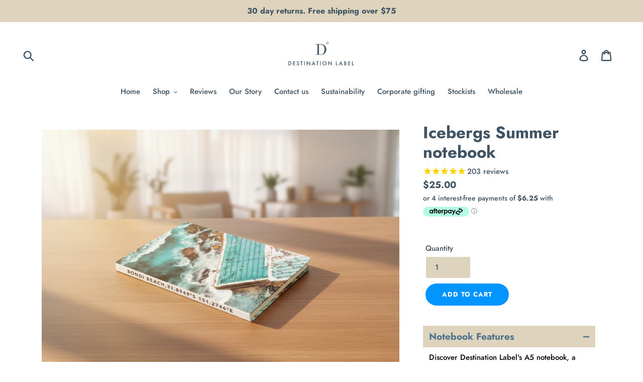

--- FILE ---
content_type: text/html; charset=utf-8
request_url: https://destinationtowels.com/products/icebergs-summer-notebook
body_size: 58280
content:
<!doctype html>
<!--[if IE 9]> <html class="ie9 no-js" lang="en"> <![endif]-->
<!--[if (gt IE 9)|!(IE)]><!--> <html class="no-js" lang="en"> <!--<![endif]-->
<!-- Hotjar Tracking Code for https://destinationtowels.com -->
<head>
<script>
    (function(h,o,t,j,a,r){
        h.hj=h.hj||function(){(h.hj.q=h.hj.q||[]).push(arguments)};
        h._hjSettings={hjid:2684208,hjsv:6};
        a=o.getElementsByTagName('head')[0];
        r=o.createElement('script');r.async=1;
        r.src=t+h._hjSettings.hjid+j+h._hjSettings.hjsv;
        a.appendChild(r);
    })(window,document,'https://static.hotjar.com/c/hotjar-','.js?sv=');
</script> 
<!-- Global site tag (gtag.js) - Google Ads: 335454389 -->
<script async src="https://www.googletagmanager.com/gtag/js?id=AW-335454389"></script>
<script>
  window.dataLayer = window.dataLayer || [];
  function gtag(){dataLayer.push(arguments);}
  gtag('js', new Date());

  gtag('config', 'AW-335454389');
</script>
  <meta charset="utf-8">
  <meta http-equiv="X-UA-Compatible" content="IE=edge,chrome=1">
  <meta name="viewport" content="width=device-width,initial-scale=1">
  <meta name="theme-color" content="#0395ff">
  

   <link rel="canonical" href="https://destinationtowels.com/products/icebergs-summer-notebook"> 
  <meta name="google-site-verification" content="7ouC9H6AvviD_BeuL_1ClC0QSSQJ9fnqwJsS8GywmV8" />
<meta name="facebook-domain-verification" content="rtyjlwc95fxh8b3ty08a8hxx90sr4h" />
<!-- Google Tag Manager -->
<script>(function(w,d,s,l,i){w[l]=w[l]||[];w[l].push({'gtm.start':
new Date().getTime(),event:'gtm.js'});var f=d.getElementsByTagName(s)[0],
j=d.createElement(s),dl=l!='dataLayer'?'&l='+l:'';j.async=true;j.src=
'https://www.googletagmanager.com/gtm.js?id='+i+dl;f.parentNode.insertBefore(j,f);
})(window,document,'script','dataLayer','GTM-ML94TCT');</script>
<!-- End Google Tag Manager --><link rel="shortcut icon" href="//destinationtowels.com/cdn/shop/files/Untitled_design-9_32x32.png?v=1614768840" type="image/png"><title>Icebergs Summer Notebook – Fresh Coastal Vibes | Melbourne
&ndash; Destination Label</title><meta name="description" content="Embrace fresh coastal vibes with the Icebergs Summer Notebook. Ideal for journalling, sketching or daily notes. Designed in Melbourne, inspired by Aussie summers."><!-- /snippets/social-meta-tags.liquid -->




<meta property="og:site_name" content="Destination Label">
<meta property="og:url" content="https://destinationtowels.com/products/icebergs-summer-notebook">
<meta property="og:title" content="Icebergs Summer notebook">
<meta property="og:type" content="product">
<meta property="og:description" content="Embrace fresh coastal vibes with the Icebergs Summer Notebook. Ideal for journalling, sketching or daily notes. Designed in Melbourne, inspired by Aussie summers.">

  <meta property="og:price:amount" content="25.00">
  <meta property="og:price:currency" content="AUD">

<meta property="og:image" content="http://destinationtowels.com/cdn/shop/files/Book-IcebergsSummer2_1200x1200.jpg?v=1768894917"><meta property="og:image" content="http://destinationtowels.com/cdn/shop/files/Book-IcebergsSummer1_1200x1200.jpg?v=1696397226"><meta property="og:image" content="http://destinationtowels.com/cdn/shop/files/Book-Inside_b7fc710e-2b71-4bff-88b2-80d981b191e8_1200x1200.jpg?v=1696397400">
<meta property="og:image:secure_url" content="https://destinationtowels.com/cdn/shop/files/Book-IcebergsSummer2_1200x1200.jpg?v=1768894917"><meta property="og:image:secure_url" content="https://destinationtowels.com/cdn/shop/files/Book-IcebergsSummer1_1200x1200.jpg?v=1696397226"><meta property="og:image:secure_url" content="https://destinationtowels.com/cdn/shop/files/Book-Inside_b7fc710e-2b71-4bff-88b2-80d981b191e8_1200x1200.jpg?v=1696397400">


<meta name="twitter:card" content="summary_large_image">
<meta name="twitter:title" content="Icebergs Summer notebook">
<meta name="twitter:description" content="Embrace fresh coastal vibes with the Icebergs Summer Notebook. Ideal for journalling, sketching or daily notes. Designed in Melbourne, inspired by Aussie summers.">


  <link href="//destinationtowels.com/cdn/shop/t/7/assets/theme.scss.css?v=85314368072740903971762838543" rel="stylesheet" type="text/css" media="all" />
<link rel="stylesheet" href="https://cdnjs.cloudflare.com/ajax/libs/font-awesome/4.7.0/css/font-awesome.min.css"  />
  <script>
    var theme = {
      strings: {
        addToCart: "Add to cart",
        soldOut: "Sold out",
        unavailable: "Unavailable",
        regularPrice: "Regular price",
        sale: "Sale",
        showMore: "Show More",
        showLess: "Show Less",
        addressError: "Error looking up that address",
        addressNoResults: "No results for that address",
        addressQueryLimit: "You have exceeded the Google API usage limit. Consider upgrading to a \u003ca href=\"https:\/\/developers.google.com\/maps\/premium\/usage-limits\"\u003ePremium Plan\u003c\/a\u003e.",
        authError: "There was a problem authenticating your Google Maps account.",
        newWindow: "Opens in a new window.",
        external: "Opens external website.",
        newWindowExternal: "Opens external website in a new window."
      },
      moneyFormat: "\u003cspan class=money\u003e${{amount}}\u003c\/span\u003e"
    }

    document.documentElement.className = document.documentElement.className.replace('no-js', 'js');
  </script>

  <!--[if (lte IE 9) ]><script src="//destinationtowels.com/cdn/shop/t/7/assets/match-media.min.js?v=22265819453975888031570276723" type="text/javascript"></script><![endif]--><!--[if (gt IE 9)|!(IE)]><!--><script src="//destinationtowels.com/cdn/shop/t/7/assets/lazysizes.js?v=68441465964607740661570276723" async="async"></script><!--<![endif]-->
  <!--[if lte IE 9]><script src="//destinationtowels.com/cdn/shop/t/7/assets/lazysizes.min.js?v=2599"></script><![endif]-->

  <!--[if (gt IE 9)|!(IE)]><!--><script src="//destinationtowels.com/cdn/shop/t/7/assets/vendor.js?v=121857302354663160541570276725" defer="defer"></script><!--<![endif]-->
  <!--[if lte IE 9]><script src="//destinationtowels.com/cdn/shop/t/7/assets/vendor.js?v=121857302354663160541570276725"></script><![endif]-->

  <!--[if (gt IE 9)|!(IE)]><!--><script src="//destinationtowels.com/cdn/shop/t/7/assets/theme.js?v=34602208376578560141698892338" defer="defer"></script><!--<![endif]-->
  <!--[if lte IE 9]><script src="//destinationtowels.com/cdn/shop/t/7/assets/theme.js?v=34602208376578560141698892338"></script><![endif]-->

  <script>window.performance && window.performance.mark && window.performance.mark('shopify.content_for_header.start');</script><meta name="google-site-verification" content="iNk55ZNX4xjyg_6ivgMApvVPRmJ3vMGqaNJEkHYlqSk">
<meta id="shopify-digital-wallet" name="shopify-digital-wallet" content="/10278928443/digital_wallets/dialog">
<meta name="shopify-checkout-api-token" content="0d366d8c2e4e05f08271d573a17e8e86">
<meta id="in-context-paypal-metadata" data-shop-id="10278928443" data-venmo-supported="false" data-environment="production" data-locale="en_US" data-paypal-v4="true" data-currency="AUD">
<link rel="alternate" hreflang="x-default" href="https://destinationtowels.com/products/icebergs-summer-notebook">
<link rel="alternate" hreflang="en" href="https://destinationtowels.com/products/icebergs-summer-notebook">
<link rel="alternate" hreflang="en-US" href="https://destinationtowels.com/en-us/products/icebergs-summer-notebook">
<link rel="alternate" type="application/json+oembed" href="https://destinationtowels.com/products/icebergs-summer-notebook.oembed">
<script async="async" src="/checkouts/internal/preloads.js?locale=en-AU"></script>
<link rel="preconnect" href="https://shop.app" crossorigin="anonymous">
<script async="async" src="https://shop.app/checkouts/internal/preloads.js?locale=en-AU&shop_id=10278928443" crossorigin="anonymous"></script>
<script id="apple-pay-shop-capabilities" type="application/json">{"shopId":10278928443,"countryCode":"AU","currencyCode":"AUD","merchantCapabilities":["supports3DS"],"merchantId":"gid:\/\/shopify\/Shop\/10278928443","merchantName":"Destination Label","requiredBillingContactFields":["postalAddress","email","phone"],"requiredShippingContactFields":["postalAddress","email","phone"],"shippingType":"shipping","supportedNetworks":["visa","masterCard","amex","jcb"],"total":{"type":"pending","label":"Destination Label","amount":"1.00"},"shopifyPaymentsEnabled":true,"supportsSubscriptions":true}</script>
<script id="shopify-features" type="application/json">{"accessToken":"0d366d8c2e4e05f08271d573a17e8e86","betas":["rich-media-storefront-analytics"],"domain":"destinationtowels.com","predictiveSearch":true,"shopId":10278928443,"locale":"en"}</script>
<script>var Shopify = Shopify || {};
Shopify.shop = "destination-towels-store.myshopify.com";
Shopify.locale = "en";
Shopify.currency = {"active":"AUD","rate":"1.0"};
Shopify.country = "AU";
Shopify.theme = {"name":"Debut Dest Towels","id":76490014779,"schema_name":"Debut","schema_version":"8.0.0","theme_store_id":796,"role":"main"};
Shopify.theme.handle = "null";
Shopify.theme.style = {"id":null,"handle":null};
Shopify.cdnHost = "destinationtowels.com/cdn";
Shopify.routes = Shopify.routes || {};
Shopify.routes.root = "/";</script>
<script type="module">!function(o){(o.Shopify=o.Shopify||{}).modules=!0}(window);</script>
<script>!function(o){function n(){var o=[];function n(){o.push(Array.prototype.slice.apply(arguments))}return n.q=o,n}var t=o.Shopify=o.Shopify||{};t.loadFeatures=n(),t.autoloadFeatures=n()}(window);</script>
<script>
  window.ShopifyPay = window.ShopifyPay || {};
  window.ShopifyPay.apiHost = "shop.app\/pay";
  window.ShopifyPay.redirectState = null;
</script>
<script id="shop-js-analytics" type="application/json">{"pageType":"product"}</script>
<script defer="defer" async type="module" src="//destinationtowels.com/cdn/shopifycloud/shop-js/modules/v2/client.init-shop-cart-sync_BdyHc3Nr.en.esm.js"></script>
<script defer="defer" async type="module" src="//destinationtowels.com/cdn/shopifycloud/shop-js/modules/v2/chunk.common_Daul8nwZ.esm.js"></script>
<script type="module">
  await import("//destinationtowels.com/cdn/shopifycloud/shop-js/modules/v2/client.init-shop-cart-sync_BdyHc3Nr.en.esm.js");
await import("//destinationtowels.com/cdn/shopifycloud/shop-js/modules/v2/chunk.common_Daul8nwZ.esm.js");

  window.Shopify.SignInWithShop?.initShopCartSync?.({"fedCMEnabled":true,"windoidEnabled":true});

</script>
<script>
  window.Shopify = window.Shopify || {};
  if (!window.Shopify.featureAssets) window.Shopify.featureAssets = {};
  window.Shopify.featureAssets['shop-js'] = {"shop-cart-sync":["modules/v2/client.shop-cart-sync_QYOiDySF.en.esm.js","modules/v2/chunk.common_Daul8nwZ.esm.js"],"init-fed-cm":["modules/v2/client.init-fed-cm_DchLp9rc.en.esm.js","modules/v2/chunk.common_Daul8nwZ.esm.js"],"shop-button":["modules/v2/client.shop-button_OV7bAJc5.en.esm.js","modules/v2/chunk.common_Daul8nwZ.esm.js"],"init-windoid":["modules/v2/client.init-windoid_DwxFKQ8e.en.esm.js","modules/v2/chunk.common_Daul8nwZ.esm.js"],"shop-cash-offers":["modules/v2/client.shop-cash-offers_DWtL6Bq3.en.esm.js","modules/v2/chunk.common_Daul8nwZ.esm.js","modules/v2/chunk.modal_CQq8HTM6.esm.js"],"shop-toast-manager":["modules/v2/client.shop-toast-manager_CX9r1SjA.en.esm.js","modules/v2/chunk.common_Daul8nwZ.esm.js"],"init-shop-email-lookup-coordinator":["modules/v2/client.init-shop-email-lookup-coordinator_UhKnw74l.en.esm.js","modules/v2/chunk.common_Daul8nwZ.esm.js"],"pay-button":["modules/v2/client.pay-button_DzxNnLDY.en.esm.js","modules/v2/chunk.common_Daul8nwZ.esm.js"],"avatar":["modules/v2/client.avatar_BTnouDA3.en.esm.js"],"init-shop-cart-sync":["modules/v2/client.init-shop-cart-sync_BdyHc3Nr.en.esm.js","modules/v2/chunk.common_Daul8nwZ.esm.js"],"shop-login-button":["modules/v2/client.shop-login-button_D8B466_1.en.esm.js","modules/v2/chunk.common_Daul8nwZ.esm.js","modules/v2/chunk.modal_CQq8HTM6.esm.js"],"init-customer-accounts-sign-up":["modules/v2/client.init-customer-accounts-sign-up_C8fpPm4i.en.esm.js","modules/v2/client.shop-login-button_D8B466_1.en.esm.js","modules/v2/chunk.common_Daul8nwZ.esm.js","modules/v2/chunk.modal_CQq8HTM6.esm.js"],"init-shop-for-new-customer-accounts":["modules/v2/client.init-shop-for-new-customer-accounts_CVTO0Ztu.en.esm.js","modules/v2/client.shop-login-button_D8B466_1.en.esm.js","modules/v2/chunk.common_Daul8nwZ.esm.js","modules/v2/chunk.modal_CQq8HTM6.esm.js"],"init-customer-accounts":["modules/v2/client.init-customer-accounts_dRgKMfrE.en.esm.js","modules/v2/client.shop-login-button_D8B466_1.en.esm.js","modules/v2/chunk.common_Daul8nwZ.esm.js","modules/v2/chunk.modal_CQq8HTM6.esm.js"],"shop-follow-button":["modules/v2/client.shop-follow-button_CkZpjEct.en.esm.js","modules/v2/chunk.common_Daul8nwZ.esm.js","modules/v2/chunk.modal_CQq8HTM6.esm.js"],"lead-capture":["modules/v2/client.lead-capture_BntHBhfp.en.esm.js","modules/v2/chunk.common_Daul8nwZ.esm.js","modules/v2/chunk.modal_CQq8HTM6.esm.js"],"checkout-modal":["modules/v2/client.checkout-modal_CfxcYbTm.en.esm.js","modules/v2/chunk.common_Daul8nwZ.esm.js","modules/v2/chunk.modal_CQq8HTM6.esm.js"],"shop-login":["modules/v2/client.shop-login_Da4GZ2H6.en.esm.js","modules/v2/chunk.common_Daul8nwZ.esm.js","modules/v2/chunk.modal_CQq8HTM6.esm.js"],"payment-terms":["modules/v2/client.payment-terms_MV4M3zvL.en.esm.js","modules/v2/chunk.common_Daul8nwZ.esm.js","modules/v2/chunk.modal_CQq8HTM6.esm.js"]};
</script>
<script>(function() {
  var isLoaded = false;
  function asyncLoad() {
    if (isLoaded) return;
    isLoaded = true;
    var urls = ["https:\/\/rec.autocommerce.io\/recommender_javascript?shop=destination-towels-store.myshopify.com","https:\/\/cdn1.stamped.io\/files\/widget.min.js?shop=destination-towels-store.myshopify.com","\/\/cdn.shopify.com\/proxy\/8c03455ab624368ff3256f0fc27f897372883392506b7afc60540a5837bae680\/storage.googleapis.com\/singleton-software-bucket\/secondimageonhover\/prod\/main.js?shop=destination-towels-store.myshopify.com\u0026sp-cache-control=cHVibGljLCBtYXgtYWdlPTkwMA","https:\/\/cdn.shopify.com\/s\/files\/1\/2233\/5399\/t\/1\/assets\/trust_hero_10278928443.js?v=1604020782\u0026shop=destination-towels-store.myshopify.com","https:\/\/static2.rapidsearch.dev\/resultpage.js?shop=destination-towels-store.myshopify.com","https:\/\/static.klaviyo.com\/onsite\/js\/klaviyo.js?company_id=U3aaQH\u0026shop=destination-towels-store.myshopify.com","https:\/\/static.klaviyo.com\/onsite\/js\/klaviyo.js?company_id=U3aaQH\u0026shop=destination-towels-store.myshopify.com","https:\/\/cdn.shopify.com\/s\/files\/1\/0102\/7892\/8443\/t\/7\/assets\/postscript-sdk.js?v=1630974527\u0026shopId=30047\u0026shop=destination-towels-store.myshopify.com","https:\/\/d2fk970j0emtue.cloudfront.net\/shop\/js\/free-gift-cart-upsell-pro.min.js?shop=destination-towels-store.myshopify.com","\/\/cdn.shopify.com\/proxy\/6e36f4f577458a051737de74c8e47aeacf80bd1819468057b568ddbf0531ac6e\/static.cdn.printful.com\/static\/js\/external\/shopify-product-customizer.js?v=0.28\u0026shop=destination-towels-store.myshopify.com\u0026sp-cache-control=cHVibGljLCBtYXgtYWdlPTkwMA","https:\/\/d3azqz9xba9gwd.cloudfront.net\/storage\/scripts\/destination-towels-store.20231128230504.scripttag.js?shop=destination-towels-store.myshopify.com"];
    for (var i = 0; i < urls.length; i++) {
      var s = document.createElement('script');
      s.type = 'text/javascript';
      s.async = true;
      s.src = urls[i];
      var x = document.getElementsByTagName('script')[0];
      x.parentNode.insertBefore(s, x);
    }
  };
  if(window.attachEvent) {
    window.attachEvent('onload', asyncLoad);
  } else {
    window.addEventListener('load', asyncLoad, false);
  }
})();</script>
<script id="__st">var __st={"a":10278928443,"offset":39600,"reqid":"2818617c-8fac-4e4a-9014-cc4e2b742f01-1768966307","pageurl":"destinationtowels.com\/products\/icebergs-summer-notebook","u":"7d19e5a828d9","p":"product","rtyp":"product","rid":7441515675834};</script>
<script>window.ShopifyPaypalV4VisibilityTracking = true;</script>
<script id="captcha-bootstrap">!function(){'use strict';const t='contact',e='account',n='new_comment',o=[[t,t],['blogs',n],['comments',n],[t,'customer']],c=[[e,'customer_login'],[e,'guest_login'],[e,'recover_customer_password'],[e,'create_customer']],r=t=>t.map((([t,e])=>`form[action*='/${t}']:not([data-nocaptcha='true']) input[name='form_type'][value='${e}']`)).join(','),a=t=>()=>t?[...document.querySelectorAll(t)].map((t=>t.form)):[];function s(){const t=[...o],e=r(t);return a(e)}const i='password',u='form_key',d=['recaptcha-v3-token','g-recaptcha-response','h-captcha-response',i],f=()=>{try{return window.sessionStorage}catch{return}},m='__shopify_v',_=t=>t.elements[u];function p(t,e,n=!1){try{const o=window.sessionStorage,c=JSON.parse(o.getItem(e)),{data:r}=function(t){const{data:e,action:n}=t;return t[m]||n?{data:e,action:n}:{data:t,action:n}}(c);for(const[e,n]of Object.entries(r))t.elements[e]&&(t.elements[e].value=n);n&&o.removeItem(e)}catch(o){console.error('form repopulation failed',{error:o})}}const l='form_type',E='cptcha';function T(t){t.dataset[E]=!0}const w=window,h=w.document,L='Shopify',v='ce_forms',y='captcha';let A=!1;((t,e)=>{const n=(g='f06e6c50-85a8-45c8-87d0-21a2b65856fe',I='https://cdn.shopify.com/shopifycloud/storefront-forms-hcaptcha/ce_storefront_forms_captcha_hcaptcha.v1.5.2.iife.js',D={infoText:'Protected by hCaptcha',privacyText:'Privacy',termsText:'Terms'},(t,e,n)=>{const o=w[L][v],c=o.bindForm;if(c)return c(t,g,e,D).then(n);var r;o.q.push([[t,g,e,D],n]),r=I,A||(h.body.append(Object.assign(h.createElement('script'),{id:'captcha-provider',async:!0,src:r})),A=!0)});var g,I,D;w[L]=w[L]||{},w[L][v]=w[L][v]||{},w[L][v].q=[],w[L][y]=w[L][y]||{},w[L][y].protect=function(t,e){n(t,void 0,e),T(t)},Object.freeze(w[L][y]),function(t,e,n,w,h,L){const[v,y,A,g]=function(t,e,n){const i=e?o:[],u=t?c:[],d=[...i,...u],f=r(d),m=r(i),_=r(d.filter((([t,e])=>n.includes(e))));return[a(f),a(m),a(_),s()]}(w,h,L),I=t=>{const e=t.target;return e instanceof HTMLFormElement?e:e&&e.form},D=t=>v().includes(t);t.addEventListener('submit',(t=>{const e=I(t);if(!e)return;const n=D(e)&&!e.dataset.hcaptchaBound&&!e.dataset.recaptchaBound,o=_(e),c=g().includes(e)&&(!o||!o.value);(n||c)&&t.preventDefault(),c&&!n&&(function(t){try{if(!f())return;!function(t){const e=f();if(!e)return;const n=_(t);if(!n)return;const o=n.value;o&&e.removeItem(o)}(t);const e=Array.from(Array(32),(()=>Math.random().toString(36)[2])).join('');!function(t,e){_(t)||t.append(Object.assign(document.createElement('input'),{type:'hidden',name:u})),t.elements[u].value=e}(t,e),function(t,e){const n=f();if(!n)return;const o=[...t.querySelectorAll(`input[type='${i}']`)].map((({name:t})=>t)),c=[...d,...o],r={};for(const[a,s]of new FormData(t).entries())c.includes(a)||(r[a]=s);n.setItem(e,JSON.stringify({[m]:1,action:t.action,data:r}))}(t,e)}catch(e){console.error('failed to persist form',e)}}(e),e.submit())}));const S=(t,e)=>{t&&!t.dataset[E]&&(n(t,e.some((e=>e===t))),T(t))};for(const o of['focusin','change'])t.addEventListener(o,(t=>{const e=I(t);D(e)&&S(e,y())}));const B=e.get('form_key'),M=e.get(l),P=B&&M;t.addEventListener('DOMContentLoaded',(()=>{const t=y();if(P)for(const e of t)e.elements[l].value===M&&p(e,B);[...new Set([...A(),...v().filter((t=>'true'===t.dataset.shopifyCaptcha))])].forEach((e=>S(e,t)))}))}(h,new URLSearchParams(w.location.search),n,t,e,['guest_login'])})(!0,!0)}();</script>
<script integrity="sha256-4kQ18oKyAcykRKYeNunJcIwy7WH5gtpwJnB7kiuLZ1E=" data-source-attribution="shopify.loadfeatures" defer="defer" src="//destinationtowels.com/cdn/shopifycloud/storefront/assets/storefront/load_feature-a0a9edcb.js" crossorigin="anonymous"></script>
<script crossorigin="anonymous" defer="defer" src="//destinationtowels.com/cdn/shopifycloud/storefront/assets/shopify_pay/storefront-65b4c6d7.js?v=20250812"></script>
<script data-source-attribution="shopify.dynamic_checkout.dynamic.init">var Shopify=Shopify||{};Shopify.PaymentButton=Shopify.PaymentButton||{isStorefrontPortableWallets:!0,init:function(){window.Shopify.PaymentButton.init=function(){};var t=document.createElement("script");t.src="https://destinationtowels.com/cdn/shopifycloud/portable-wallets/latest/portable-wallets.en.js",t.type="module",document.head.appendChild(t)}};
</script>
<script data-source-attribution="shopify.dynamic_checkout.buyer_consent">
  function portableWalletsHideBuyerConsent(e){var t=document.getElementById("shopify-buyer-consent"),n=document.getElementById("shopify-subscription-policy-button");t&&n&&(t.classList.add("hidden"),t.setAttribute("aria-hidden","true"),n.removeEventListener("click",e))}function portableWalletsShowBuyerConsent(e){var t=document.getElementById("shopify-buyer-consent"),n=document.getElementById("shopify-subscription-policy-button");t&&n&&(t.classList.remove("hidden"),t.removeAttribute("aria-hidden"),n.addEventListener("click",e))}window.Shopify?.PaymentButton&&(window.Shopify.PaymentButton.hideBuyerConsent=portableWalletsHideBuyerConsent,window.Shopify.PaymentButton.showBuyerConsent=portableWalletsShowBuyerConsent);
</script>
<script data-source-attribution="shopify.dynamic_checkout.cart.bootstrap">document.addEventListener("DOMContentLoaded",(function(){function t(){return document.querySelector("shopify-accelerated-checkout-cart, shopify-accelerated-checkout")}if(t())Shopify.PaymentButton.init();else{new MutationObserver((function(e,n){t()&&(Shopify.PaymentButton.init(),n.disconnect())})).observe(document.body,{childList:!0,subtree:!0})}}));
</script>
<link id="shopify-accelerated-checkout-styles" rel="stylesheet" media="screen" href="https://destinationtowels.com/cdn/shopifycloud/portable-wallets/latest/accelerated-checkout-backwards-compat.css" crossorigin="anonymous">
<style id="shopify-accelerated-checkout-cart">
        #shopify-buyer-consent {
  margin-top: 1em;
  display: inline-block;
  width: 100%;
}

#shopify-buyer-consent.hidden {
  display: none;
}

#shopify-subscription-policy-button {
  background: none;
  border: none;
  padding: 0;
  text-decoration: underline;
  font-size: inherit;
  cursor: pointer;
}

#shopify-subscription-policy-button::before {
  box-shadow: none;
}

      </style>

<script>window.performance && window.performance.mark && window.performance.mark('shopify.content_for_header.end');</script> 

    
<!--Gem_Page_Header_Script-->
<!-- "snippets/gem-app-header-scripts.liquid" was not rendered, the associated app was uninstalled -->
<!--End_Gem_Page_Header_Script-->
<script type="text/javascript">
	
		var productSIHHandle = 'icebergs-summer-notebook';
	
	var isCartPage = false;
	
</script>
<script type="text/javascript">var show_classic_device = '1';var show_touch_device = '1';</script>  


  <script type="text/javascript">
    window.RapidSearchAdmin = false;
  </script>


  
  <meta name="facebook-domain-verification" content="cvm359k15ilidb817msbuii0zbwq2i" />
 

<script>window.__pagefly_analytics_settings__={"acceptTracking":false};</script>
 

<style>
.Product__Gallery--stack.Product__Gallery--withThumbnails {
    display:block !important;
}
  .single-option-selector {
    width:100%;
  }
  #rondellCarousel {
    content-visibility: hidden !important;
  }
  #product-switcher li img {
      height: -webkit-fill-available;
      object-fit: contain;
  }
  .product-form__buy-buttons {
    width: 100%;
  }
  #customify_form select {
    max-width: 250px;
    height: 40px;
    padding: 5px 10px;
    box-sizing: border-box;
    margin-bottom: 15px !important;
  }
  #customify_form div:empty{display:block !important;}
  #customify-pcolor li::before, .customify-color li::before, #cst-container li::before {
    display:none;
  }

  #productSelect {
    display: none;
   }
</style>
<script src="https://d2hl1uvd5lolaz.cloudfront.net/cstassets/thirdparty-v2.4.js"></script>
<script src="https://d2hl1uvd5lolaz.cloudfront.net/cstassets/jscolor.min.js"></script>

<script>
      const CST_ID = '.medium-up--one-half:eq(0):not(.small--hide), .product-single__photos, .product__media-wrapper, .Product__Gallery--withThumbnails, .product-single__media-group, .product-img-box, .product-galleries,.gallery-control,.product-detail .gallery__inner,.Product__Gallery.Product__Gallery--withDots, .product-gallery.product-gallery--layout-2'
      const CST_FORM = '.selector-wrapper, .ProductSelect-product-template, .product-form__quantity, .ProductMeta__Description, .item_var_size'
      const CST_SUBMIT ='button[name="add"], input[name="add"], button[data-action="add-to-cart"], #AddToCart,form[action="/cart/add"] button[type="submit"],.add_to_cart_div input[type="submit"]'
      let CST_SUBMIT_W = CST_SUBMIT.replace('#','')
      CST_SUBMIT_W = CST_SUBMIT_W.replace('.','')
      const CST_SUBMITREMOVE_CLASS = 'add-to-cart btnAddToCart product-form__cart-submit ProductForm__AddToCart js-product-button-add-to-cart'
      const CST_PRICE = '.product__price, .price-item, .product-price__price, .price-area'
      const CST_HIDE_EXIST_SELECT = '.variant-wrapper.variant-wrapper--button.js, .product-single__variants, variant-radios, .option-selectors'
        var product_variant_map = [];
        
        product_variant_map[0] = {"id":42627957620922,"title":"Default Title","option1":"Default Title","option2":null,"option3":null,"sku":"630","requires_shipping":true,"taxable":true,"featured_image":null,"available":true,"name":"Icebergs Summer notebook","public_title":null,"options":["Default Title"],"price":2500,"weight":0,"compare_at_price":null,"inventory_management":"shopify","barcode":"796548755679","requires_selling_plan":false,"selling_plan_allocations":[]};
        
        var cst_pImages = '["\/\/destinationtowels.com\/cdn\/shop\/files\/Book-IcebergsSummer2.jpg?v=1768894917","\/\/destinationtowels.com\/cdn\/shop\/files\/Book-IcebergsSummer1.jpg?v=1696397226","\/\/destinationtowels.com\/cdn\/shop\/files\/Book-Inside_b7fc710e-2b71-4bff-88b2-80d981b191e8.jpg?v=1696397400","\/\/destinationtowels.com\/cdn\/shop\/products\/Icebergs_20Summer.jpg?v=1696397400"]';
    
        
        

    /* variants price */
    var product_title = "Icebergs Summer notebook";
    var product_handle = "icebergs-summer-notebook";
    var product_id = "7441515675834"; //test
    var the_form_box = $("#customify-variant-table");
    success_div = the_form_box.find(".msg-info");
    variantPrice = []; //test
    money_format = "&lt;span class=money&gt;${{amount}}&lt;/span&gt;";
    product_variant = "[ProductVariantDrop]";
    form_method = "";
    var html_variants = '';
    

    var product_variants = [];
    
        var first_variant = "Default Title";
        first_variant = first_variant.replace(" ","_");
        var new_variant = [];
        new_variant['id'] = "42627957620922"
        new_variant['title'] = "Default Title"
        new_variant['available'] = "true"
        new_variant['price'] = "&lt;span class=money&gt;$25.00&lt;/span&gt;"
        new_variant['price_no_currency'] = "2500"
        new_variant['compare_at_price_no_currency'] = ""
        new_variant['compare_at_price'] = ""
        new_variant['options'] = []
        
            new_variant['options'].push("Default Title")
        
        if(typeof product_variants[first_variant] != "undefined"){
            product_variants[first_variant].push((new_variant))
        }else{
            product_variants[first_variant] = [];
            product_variants[first_variant].push((new_variant))
        }
    
    
    
        var money_format_type = "dot";
        variantPrice[42627957620922] = 25.00;
    

    
</script>
<script>
    var product_ori_id = '7441515675834';var product_ori_handle = 'icebergs-summer-notebook';var product_detail = {id:'7441515675834',handle:'icebergs-summer-notebook'};window.jQuery || document.write("<script src='//ajax.googleapis.com/ajax/libs/jquery/3.1.1/jquery.min.js'>\x3C/script>")
</script>

<script type="text/javascript">

  document.addEventListener('cstVariantTable', function(){
  let table =`<div id="customify-variant-table">
      <input type="file" id="customify-upload" style="display: none" />
      <table width="100%" border="0" cellspacing="0" cellpadding="0" name="id" style="display:block;!important">
        <tbody>
          <tr class="">
            <th>Title</th> 
            <th scope="col" class="center cst_price_label">Price</th>
            <th scope="col" style="width: 80px;" class="cst_qty_label textright txtLang">misc.quantity</th>
          </tr>  
          <tr class="" id="variant_tr-42627957620922"> 
            <td class=\'text\'>Default Title</td> 
            <td value="42627957620922" title="" class="center"><span class=money>$25.00</span> </td>
            <td> 
              <input data-idx="42627957620922" class=\'qty_input\' type="text" value="0" name="qty_42627957620922" id="qty_42627957620922" /> </td>
          </tr>  </tbody>
      </table>
      <div class="msg-info" style="display: none; padding: 10px 0px;"></div>
    </div>`
    if($('.cst-row').length){
      $('.cst-row:last').after(table)
    }else{
      $(CST_SUBMIT).parents('form').prepend(table)
    }

    $(CST_HIDE_EXIST_SELECT+',.selector-wrapper').remove()

  })
  
  document.addEventListener('cstReady',function(){
    let currentVariantID = null
    setTimeout(function(){
      if($("#customify_form [name='id']").length!=0 && $("#customify_form .selector-wrapper").length == 0  && ($("#customify_form [name='id']").val() == null || typeof $("#customify_form [name='id']").val() == 'undefined' )){
        let variant_id = $('#customify_form [name="id"] option').val();
          $('#customify_form [name="id"]').remove()
          $('#customify_form').append("<input name='id' type='hidden' value='"+variant_id+"' />")
        }
      },2000)
        function getUrlParams(e, n) {
            n || (n = window.location.href), e = e.replace(/[\[\]]/g, "$&");
            var r = new RegExp("[?&]" + e + "(=([^&#]*)|&|#|$)"),
                a = r.exec(n);
            return a ? a[2] ? decodeURIComponent(a[2].replace(/\+/g, " ")) : "" : null
        }
        var variant_id = getUrlParams("variant");
        $("select[name=\'id\']").val(variant_id);
        $("#preload-thumbnails").parent().detach().insertAfter("#cst-price");

    function selectTrigger(option0,option1,option2,option3,option4){
          let title_variant = "";
          title_variant = option0;
          if(option1 !== undefined){
            title_variant += " / "+option1
          }
          if(option2 !== undefined){
            title_variant += " / "+option2
          }
          if(option3 !== undefined){
            title_variant += " / "+option3
          }

          $('.swapProduct[data-title="'+title_variant+'"]').trigger('click')
          let variant = productOptions.filter(item=>{return item.title == title_variant})

          if(variant.length !== 0){
            let findId = $("#customify_form").find("[name='id']")
            if(findId.length == 0){
              $("#customify_form").append("<input name='id' type='hidden' value='"+variant[0].id+"' />")
            }else{
              $("#customify_form").find("[name='id']").val(variant[0].id)
            }
          }

        $("[name='option-0']:eq(0)").click();
    }

    $("[name^='option-']").on("click",function(){
          let option0 = $("[name='option-0']:checked").val()
          let option1 = $("[name='option-1']:checked").val()
          let option2 = $("[name='option-2']:checked").val()
          let option3 = $("[name='option-3']:checked").val()
          selectTrigger(option0,option1,option2,option3)      
    })
    $(document).on("change","[id^='SingleOptionSelector-']",function(){
          // console.log("click")
          let option0 = $("#SingleOptionSelector-0").val()
          let option1 = $("#SingleOptionSelector-1").val()
          let option2 = $("#SingleOptionSelector-2").val()
          let option3 = $("#SingleOptionSelector-3").val()
          selectTrigger(option0,option1,option2,option3)      
    })

    $(document).on("click", 'input[type="radio"], [name^="option"]', function(){
      setTimeout(function(){
        var variant_id = getUrlParams("variant");
        let variant = productOptions.filter(item=>{return item.id == variant_id})
        if(variant.length>0 && variant_id !== currentVariantID){
          currentVariantID = variant_id
          $('.swapProduct[data-title="'+variant[0].title+'"]').trigger('click')
          let findId = $("#customify_form").find("select[name='id']")
            if(findId.length == 0){
              let newId = $("#customify_form").find("input[name='id']")
              if(newId.length > 0){
                newId.val(variant_id)
              }else{
                $("#customify_form").append("<input name='id' type='hidden' value='"+variant_id+"' />")
              }
            }else{
              findId.remove();
              $("#customify_form").append("<input name='id' type='hidden' value='"+variant_id+"' />")
            }
        }
      },300)
    })

})

</script>
<script src="/apps/customify/load_onpage_v3/7441515675834.js" type="text/javascript"></script>

<script>
        const cst_money_formate = "&lt;span class=money&gt;${{amount}}&lt;/span&gt;";
        const money_with_currency_format = "&lt;span class=money&gt;${{amount}} AUD&lt;/span&gt;";
        </script>
        <script>
        let cstCartItems=[],products=[],extra_pricing=[],loop__=null,loop__1=null;const cartItemSelecter=".CartItem, .cart-item, .cart_item, .ajaxcart__product, .cart__row:not(.cart__header-labels, .cart__row--heading, .visually-hidden)",cartItemPriceSelecter=".Price, .price, .h5:last-child, .cart__final-price span, .cart__item-total, .cart__price, .total .product-subtotal, .product-price .money",hideCartCount=".cart-count-bubble, .header-bar__cart-count, #CartCount";async function getCarts(){let t=null;return await fetch("/cart.json").then((t=>{if(t.ok)return t.json();throw new Error("Something went wrong")})).then((e=>{t=e})).catch((t=>{})),t}function updateCart(t,e,r){cstCartItems.forEach(((t,n)=>{n+1!=e&&cstCartItems[e].properties._cst_extra_pricing_ref===t.properties._cst_extra_pricing_ref&&(line=n+1,r=t.properties._extra_pricing)})),null!=line&&null!=r&&updateQty(line,t*r)}function updateQty(t,e){fetch("/cart/change.js",{method:"POST",body:JSON.stringify({line:t,quantity:e}),headers:{"Content-type":"application/json"}}).then((function(t){return t.ok?t.json():Promise.reject(t)})).then((function(t){calcCart(),window.location.reload()})).catch((function(t){}))}function calcCart(){getCarts().then((t=>{if("undifined"!=typeof t.items){cstCartItems=t.items;const e=[];if(0==cstCartItems.length)return clearInterval(loop__),clearInterval(loop__1),0;if(cstCartItems.forEach(((t,r)=>{null!=t.properties&&void 0!==t.properties._cst_extra_pricing_ref&&null!=t.properties._cst_extra_pricing_ref&&e.push(t)})),0==e.length)return clearInterval(loop__),clearInterval(loop__1),0;hideExtraPricing()}}))}function formatMoney(t,e,r,n){void 0===e&&(e=2),void 0===r&&(r="."),void 0===n&&(n=",");try{e=Math.abs(e),e=isNaN(e)?2:e;const c=t<0?"-":"";return i=parseInt(t=Math.abs(Number(t)||0).toFixed(e)).toString(),j=i.length>3?i.length%3:0,c+(j?i.substr(0,j)+n:"")+i.substr(j).replace(/(\d{3})(?=\d)/g,"$1"+n)+(e?r+Math.abs(t-i).toFixed(e).slice(2):"")}catch(t){}}function hideExtraPricing(){const t=[],e=[],r=[],n=[];let c=!1;cstCartItems.forEach(((c,i)=>{c.line=i+1,"customizing-extra-pricing"==c.handle?(t.push(i+1),e.push(c)):r.push(c),null!=c.properties&&void 0!==c.properties._cst_extra_pricing_ref&&null!=c.properties._cst_extra_pricing_ref&&n.push(c)}));for(const t of r){let e=!1;if(null!=t.properties&&void 0!==t.properties._cst_extra_pricing_ref){let r=t.properties._cst_extra_pricing_ref;cstCartItems.forEach(((n,i)=>{if("customizing-extra-pricing"==n.handle&&n.properties._cst_extra_pricing_ref==r){e=!0;let r=(t.final_line_price+n.final_line_price)/100,a=document.querySelectorAll(cartItemSelecter)[t.line-1];if(void 0!==a){let t=a.querySelectorAll(cartItemPriceSelecter);void 0!==t&&(r=cst_money_formate.indexOf("amount_with_comma_separator")>-1?formatMoney(r,2,",","."):formatMoney(r),r=money_with_currency_format.replace(cst_money_formate,r),t.forEach((t=>{t.innerHTML=r})))}let o=document.querySelectorAll(cartItemSelecter)[n.line-1];if(void 0!==o&&(o.style.display="none",c=!0),document.querySelectorAll(hideCartCount).forEach((t=>{void 0!==t&&(t.innerHTML="<span></span>")})),parseInt(t.properties._extra_pricing)*t.quantity!=n.quantity){let e=t.properties._extra_pricing;updateQty(i+1,t.quantity*e)}}}))}e||null==t.properties||void 0===t.properties._cst_extra_pricing_ref||null==t.properties._cst_extra_pricing_ref||updateQty(t.line,0)}for(const t of e){const e=document.querySelectorAll("[name='updates[]'][value='"+t.quantity+"']");for(const t of e)c||cartItemSelecter.split(", ").forEach((e=>{try{null!=t.closest(e)&&(c=!0,t.closest(e).style.display="none")}catch(t){}}));let r=!1;if(cstCartItems.forEach(((e,n)=>{"customizing-extra-pricing"!=e.handle&&null!=e.properties&&e.properties._cst_extra_pricing_ref==t.properties._cst_extra_pricing_ref&&(r=!0)})),!r){let e=t.properties._extra_pricing,r=0;updateQty(t.line,r*e)}}if(!c){document.querySelectorAll("a[href*='/cart/change']").forEach((e=>{let r=e.getAttribute("href").replace("/cart/change?",""),n=new URLSearchParams(r),c=Object.fromEntries(n);0==c.quantity&&t.includes(parseInt(c.line))&&cartItemSelecter.split(", ").forEach((t=>{try{null!=e.closest(t)&&(e.closest(t).style.display="none")}catch(t){}}))}))}}function changed(t){(t.target.matches("a[href*='/cart/change']")||t.target.matches("[name='updates[]']"))&&calcCart()}loop__=setInterval((function(){calcCart()}),1e3),loop__1=setInterval((function(){hideExtraPricing()}),100),calcCart(),document.addEventListener("click",(function(t){changed(t)})),document.addEventListener("change",(function(t){changed(t)}));
        </script>
        
<script type="text/javascript">
    (function(c,l,a,r,i,t,y){
        c[a]=c[a]||function(){(c[a].q=c[a].q||[]).push(arguments)};
        t=l.createElement(r);t.async=1;t.src="https://www.clarity.ms/tag/"+i;
        y=l.getElementsByTagName(r)[0];y.parentNode.insertBefore(t,y);
    })(window, document, "clarity", "script", "hggj2jjoid");
</script>


<script type="application/ld+json">
{
  "@context": "https://schema.org",
  "@type": "BreadcrumbList",
  "itemListElement": [
    {
      "@type": "ListItem",
      "position": 1,
      "name": "Home",
      "item": "https://destinationtowels.com"
    }
    
    
    ,{
      "@type": "ListItem",
      "position": 3,
      "name": "Icebergs Summer notebook",
      "item": "https://destinationtowels.com/products/icebergs-summer-notebook"
    }
    
  ]
}
</script>

<!-- BEGIN app block: shopify://apps/monster-cart-upsell-free-gifts/blocks/app-embed/a1b8e58a-bf1d-4e0f-8768-a387c3f643c0 --><script>  
  window.mu_version = 1.8
  
      window.mu_product = {
        ...{"id":7441515675834,"title":"Icebergs Summer notebook","handle":"icebergs-summer-notebook","description":"","published_at":"2023-09-19T12:20:55+10:00","created_at":"2023-09-19T11:44:19+10:00","vendor":"0","type":"Notebooks","tags":[],"price":2500,"price_min":2500,"price_max":2500,"available":true,"price_varies":false,"compare_at_price":null,"compare_at_price_min":0,"compare_at_price_max":0,"compare_at_price_varies":false,"variants":[{"id":42627957620922,"title":"Default Title","option1":"Default Title","option2":null,"option3":null,"sku":"630","requires_shipping":true,"taxable":true,"featured_image":null,"available":true,"name":"Icebergs Summer notebook","public_title":null,"options":["Default Title"],"price":2500,"weight":0,"compare_at_price":null,"inventory_management":"shopify","barcode":"796548755679","requires_selling_plan":false,"selling_plan_allocations":[]}],"images":["\/\/destinationtowels.com\/cdn\/shop\/files\/Book-IcebergsSummer2.jpg?v=1768894917","\/\/destinationtowels.com\/cdn\/shop\/files\/Book-IcebergsSummer1.jpg?v=1696397226","\/\/destinationtowels.com\/cdn\/shop\/files\/Book-Inside_b7fc710e-2b71-4bff-88b2-80d981b191e8.jpg?v=1696397400","\/\/destinationtowels.com\/cdn\/shop\/products\/Icebergs_20Summer.jpg?v=1696397400"],"featured_image":"\/\/destinationtowels.com\/cdn\/shop\/files\/Book-IcebergsSummer2.jpg?v=1768894917","options":["Title"],"media":[{"alt":null,"id":25958489850042,"position":1,"preview_image":{"aspect_ratio":1.5,"height":832,"width":1248,"src":"\/\/destinationtowels.com\/cdn\/shop\/files\/Book-IcebergsSummer2.jpg?v=1768894917"},"aspect_ratio":1.5,"height":832,"media_type":"image","src":"\/\/destinationtowels.com\/cdn\/shop\/files\/Book-IcebergsSummer2.jpg?v=1768894917","width":1248},{"alt":null,"id":25958489817274,"position":2,"preview_image":{"aspect_ratio":1.0,"height":1500,"width":1500,"src":"\/\/destinationtowels.com\/cdn\/shop\/files\/Book-IcebergsSummer1.jpg?v=1696397226"},"aspect_ratio":1.0,"height":1500,"media_type":"image","src":"\/\/destinationtowels.com\/cdn\/shop\/files\/Book-IcebergsSummer1.jpg?v=1696397226","width":1500},{"alt":null,"id":25958499811514,"position":3,"preview_image":{"aspect_ratio":1.0,"height":1500,"width":1500,"src":"\/\/destinationtowels.com\/cdn\/shop\/files\/Book-Inside_b7fc710e-2b71-4bff-88b2-80d981b191e8.jpg?v=1696397400"},"aspect_ratio":1.0,"height":1500,"media_type":"image","src":"\/\/destinationtowels.com\/cdn\/shop\/files\/Book-Inside_b7fc710e-2b71-4bff-88b2-80d981b191e8.jpg?v=1696397400","width":1500},{"alt":null,"id":25905674191034,"position":4,"preview_image":{"aspect_ratio":1.381,"height":724,"width":1000,"src":"\/\/destinationtowels.com\/cdn\/shop\/products\/Icebergs_20Summer.jpg?v=1696397400"},"aspect_ratio":1.381,"height":724,"media_type":"image","src":"\/\/destinationtowels.com\/cdn\/shop\/products\/Icebergs_20Summer.jpg?v=1696397400","width":1000}],"requires_selling_plan":false,"selling_plan_groups":[],"content":""},
    collections: [{"id":299352424634,"handle":"notebooks","title":"Notebooks","updated_at":"2026-01-13T23:05:40+11:00","body_html":"","published_at":"2023-09-19T11:46:37+10:00","sort_order":"best-selling","template_suffix":"","disjunctive":true,"rules":[{"column":"title","relation":"contains","condition":"Notebook"}],"published_scope":"global","image":{"created_at":"2023-09-19T12:00:26+10:00","alt":null,"width":3024,"height":4032,"src":"\/\/destinationtowels.com\/cdn\/shop\/collections\/IMG_0889.heic?v=1695088826"}}],
    inventory:{"42627957620922": 190},
        has_only_default_variant: true,
        
      }
  
    window.mu_currencies = [{"name": "Australian Dollar", "iso_code": "AUD", "symbol": "$"},{"name": "United States Dollar", "iso_code": "USD", "symbol": "$"},];
    window.mu_origin = 'destinationtowels.com';
    window.mu_myshopify_domain = 'destination-towels-store.myshopify.com';
    window.mu_cart_currency= 'AUD';
    window.mu_cart_items = [];
    window.mu_money_format = '<span class=money>${{amount}}</span>';
    
    
    
    
    
    
    window.mu_stop_shopify_rate = true
    
    
    
    
    window.mu_bag_selector = [];
    
    
    window.mu_hide_when_opened = "";
    
</script>
  <link rel="stylesheet"  href="https://cdnjs.cloudflare.com/ajax/libs/slick-carousel/1.6.0/slick.min.css" />
  <link rel="stylesheet" href="https://cdnjs.cloudflare.com/ajax/libs/slick-carousel/1.6.0/slick-theme.min.css" /><script>
    // custom code here
</script><script>console.log("%cMU: Version 2 detected", "color: white; background: #007acc; padding: 2px 6px; border-radius: 3px;");</script><script>console.log("%cMU: Version 2 is active", "color: white; background: #28a745; padding: 2px 6px; border-radius: 3px;");</script><script>
      window.mu_settings = {"rtl":false,"font":{"size":"16","color":"#162543","custom":false,"family":"Poppins:100,100italic,200,200italic,300,300italic,regular,italic,500,500italic,600,600italic,700,700italic,800,800italic,900,900italic"},"scary":{"days":"0","text":{"text":"⏰ Due to high demand your cart expires in {{timer}} minutes","color":"#000000","font_size":"0.9"},"hours":"","style":"rounded","border":"#ffffff","minutes":"30","seconds":"","isActive":true,"endAction":"hide","placement":"top","background":"#efefef","isDaysActive":false,"isHoursActive":true,"textAlignment":"left","isMinutesActive":true,"isSecondsActive":true},"theme":{"primary":"#000000","secondary":"#e4e4e4","textColor":"#000000","background":"#FFFFFF","buttonColor":"#FFFFFF","buttonRadius":6},"badges":{"value":"\u003cp class=\"ql-align-center\"\u003e\u003cbr\u003e\u003c\/p\u003e","isActive":true,"position":"above_totals"},"curved":true,"header":{"title":{"text":"Your Cart ({{number_items}})","color":"#000000","font_size":"1.1","font_weight":"500"},"margin":"5","alignment":"center","background":"#FFFFFF"},"modules":{"order":["checkout_button","random_text","order_note"],"order_note":{"text":"\u003cp\u003e\u003cstrong\u003eAdd a note to your order\u003c\/strong\u003e\u003c\/p\u003e","active":false,"position":"bellow_checkout"},"random_text":{"text":"\u003cp class=\"ql-align-center\"\u003e\u003cstrong\u003e30 DAY EASY RETURNS\u003c\/strong\u003e\u003c\/p\u003e","active":true,"position":"above_totals"},"checkout_button":{"coupon":{"background":"#000000","active_color":"#e4e4e4","hoverBackground":"#e4e4e4","active_background":"#000000"},"savings":{"text":"Savings","color":"#000000","font_size":"1.3","font_weight":"500"},"subtotal":{"text":"Subtotal","color":"#000000","font_size":"1.3","font_weight":"500"},"background":"#000000","button_text":{"text":"Checkout Securely \/ {{subtotal}}","color":"#FFFFFF","font_size":"1.0","font_weight":"700"},"show_subtotal":true,"hoverBackground":"#e4e4e4","use_coupon_code":{"text":"Coupon code","color":"#000000","font_size":"0.9"},"checkout_as_link":false,"edit_coupon_code":{"text":"Edit","font_size":"0.9"},"apply_coupon_code":{"text":"Apply","color":"#FFFFFF","font_size":"1"},"close_coupon_code":{"text":"Close","font_size":"0.9"},"coupon_alert_text":{"text":"Code overrides offers","color":"#dc2626","font_size":"1"},"enter_coupon_code":{"text":"Enter Coupon Code","color":"#000000","font_size":"0.9"},"button_text_loading":{"text":"Generating Offer...","color":"#FFFFFF","font_size":"1.3","font_weight":"700"},"fix_checkout_container":true,"continue_shopping_button":{"text":"Continue shopping","color":"#000000","font_size":"1","font_weight":"700"},"active_continue_shopping_button":true,"active_continue_shopping_underlined":false}},"product":{"qte":{"color":"#000000","font_size":"0.9"},"grow":false,"price":{"text":"{{compared_price}}{{product_price}}","color":"#162543","font_size":"1.1","font_weight":"700"},"title":{"text":"{{product_title}}","color":"#162543","font_size":"1.1","font_weight":"400"},"show_bin":true,"sold_out":"Sold Out","variants":{"color":"#777777","font_size":"0.9","font_weight":"500"},"bin_color":"#000000","image_size":"80","editable_quantity":false,"allow_variants_editing":true},"afterPay":{"text":{"text":"Or {{installments}} installments of {{split_payment}} with","color":"#162543","font_size":"0.8","font_weight":"700"},"image":"https:\/\/s3-us-west-2.amazonaws.com\/apps.static.resources\/afterpay_black.png","splits":"4","isActive":false,"isExternal":false},"open_cart":true,"empty_cart":"\u003cp class=\"ql-align-center\"\u003e\u003cimg src=\"https:\/\/cdn.shopify.com\/s\/files\/1\/0597\/9367\/0293\/t\/38\/assets\/download.png?v=1667818689\"\u003e\u003c\/p\u003e","show_coupon":true,"sticky_cart":{"btn_text":"Add To Cart","isActive":false,"btn_color":"#000000","btn_style":"square","cart_name":{"text":"Add To Cart"},"txt_color":"#FFFFFF","atc_action":"checkout","mobile_active":true,"desktop_active":true,"mobile_location":"bottom","mobile_quantity":{"text":"Quantity"},"background_color":"#FFFFFF","desktop_location":"bottom","desktop_quantity":{"text":"Quantity"},"mobile_atc_height":{"text":"50"},"mobile_show_price":true,"mobile_show_title":true,"mobile_visibility":"dynamic","desktop_visibility":"dynamic","btn_text_unavailable":"UNAVAILABLE","mobile_show_quantity":true,"mobile_show_variants":true,"desktop_show_quantity":true,"desktop_show_variants":true,"btn_text_variant_active":"CONFIRM","desktop_product_preview":true,"desktop_show_product_name":true,"btn_atc_txt_variant_active":"Choose size","mobile_show_compared_price":true,"desktop_show_compared_price":true,"show_btn_atc_txt_variant_active":false},"announcement":{"text":{"text":"","color":"#000000","font_size":"1.0"},"style":"full","border":"#ffffff","isActive":false,"position":"above_totals","background":"#ec5a5a","textAlignment":"center"},"cod_settings":{"form":[{"type":"name","label":"First name","isRequired":true,"placeholder":"Please enter your full name"},{"type":"email","label":"Email","isRequired":false,"placeholder":"Please enter your email"},{"type":"phone","label":"Phone number","isRequired":true,"placeholder":"Please enter your phone number"},{"type":"string","label":"Address","isRequired":true,"placeholder":"Please enter your address"},{"type":"textarea","label":"Note to seller","isRequired":false,"placeholder":"Please enter your a custom note"}],"is_active":false,"checkout_mode":"cod_and_checkout","error_message":"This field is required","confirm_button":{"text":"Confirm Order","color":"#FFFFFF","font_size":"1.7","background":"#000000","hoverBackground":"#e4e4e4"},"loading_button":{"text":"Loading ...","color":"#FFFFFF","font_size":"1.7","background":"#000000","hoverBackground":"#e4e4e4"},"checkout_button":{"text":"PAY ON DELIVERY","color":"#FFFFFF","font_size":"1.7","background":"#000000","hoverBackground":"#e4e4e4"},"is_form_in_cart":false},"subscription":{"text":{"text":"Upgrade to {{plans_group_name}}","color":"#FFFFFF","font_size":0.9,"font_weight":700},"style":"button","border":"#000000","isActive":false,"background":"#000000","loadingBorder":"#999999","upgradingText":{"text":"Upgrading...","color":"#FFFFFF","font_size":0.9,"font_weight":700},"subscribedText":{"text":"{{selling_plan_name}}","color":"#000000","font_size":0.9,"font_weight":500},"downgradingText":{"text":"Downgrading...","color":"#FFFFFF","font_size":0.9,"font_weight":700},"highlightedText":{"text":"save","color":"#FFFFFF","font_size":0.9,"font_weight":700},"subscribedBorder":"#000000","loadingBackground":"#999999","unhighlightedText":{"text":"Subscribe \u0026","color":"#000000","font_size":0.9,"font_weight":700},"subscribedBackground":"#000000"},"auto_discount":{"text":{"text":"{{title}}","color":"#000000","font_size":"0.9","font_weight":"400"},"border":"#e4e4e4","background":"#e4e4e4"},"expressCheckout":{"rowGap":"8","enabled":false,"position":"under-checkout","buttonHeight":"40","buttonAlignment":"center","hideBuyerConsent":false,"renderInShadowDOM":true,"mobileButtonHeight":"40"},"count_compare_at":true,"default_language":"english","multiCurrencyMode":true,"show_coupon_alert_text":true,"checkout_condition_text":"\u003cp\u003e\u003cspan class=\"ql-size-small\"\u003eI agree to Terms \u0026amp; conditions\u003c\/span\u003e\u003c\/p\u003e","checkout_condition_color":"#000000","continue_shopping_button":{"text":"Continue shopping","color":"#000000","font_size":"1","font_weight":"700"},"checkout_condition_alignment":"center","is_checkout_condition_active":false,"active_continue_shopping_button":true,"active_continue_shopping_underlined":true};
      window.mu_targets = {"campaigns":{"4896":{"id":"4896","type":"add_to_unlock","updatedAt":1768954632426}},"all_products":["4896"]};
      window.mu_rewards = {"4896":{"type":"ATU","goal_type":"amount","goals":[]}};
      window.mu_products_collections = {};
      window.mu_campaigns = {};
    </script><!-- BEGIN app snippet: product-campaigns --><script>window.mu_products_collections[7441515675834] = [299352424634]</script><!-- END app snippet -->
          <script>window.mu_campaigns["4896"] = {"modules":{"order":["checkout_button","random_text","order_note"],"order_note":{"text":"\u003cp class=\"ql-size-small\"\u003e \u003cstrong\u003eAdd a note to your order\u003c\/strong\u003e\u003c\/p\u003e","active":false},"random_text":{"text":"\u003cp class=\"ql-align-center ql-size-small\"\u003e100% NO-RISK MONEY BACK GUARANTEE\u003c\/p\u003e","active":false}},"add_to_unlock":{"goals":[{"gift":{"widget":{"after":{"header":"\u003cstrong\u003eYou unlocked a Free Gift! 🎉\u003c\/strong\u003e","outline":"#CBEBCE","background":"#F8FBF6","product_name":"\u003cp\u003eOnly valid today! ⏰\u003c\/p\u003e\u003cp\u003e{{product_name}}\u003c\/p\u003e","offer_highlight":{"text":"Free","color":"#4FB56E","font_size":"1.2"},"variant_change_text":{"text":"Change gift","color":"#868686","font_size":"1"}},"active":true,"before":{"header":"\u003cstrong\u003eAdd {{amount_left}} to unlock Free Gift 🎁\u003c\/strong\u003e","outline":"#C4C4C4","background":"#F2F5FF","product_name":"Today only offer","offer_highlight":{"text":"Free","color":"#5F5F5F","font_size":"1.2"},"multi_gift_image":{"key":"GLOBAL\/default_gifts.png","url":"https:\/\/monster-upsells-images-dev.s3.us-west-2.amazonaws.com\/GLOBAL\/default_gifts.png"}},"selecting":{"header":"\u003cstrong\u003eSelect 1 Free Gift\u003c\/strong\u003e","outline":"#C4C4C4","background":"#F2F5FF","product_name":"{{product_name}}","offer_highlight":{"text":"Free","color":"#5F5F5F","font_size":"1.2"},"variant_selector_text":{"text":"Add Gift","color":"#FFFFFF","font_size":"1"},"variant_button_background":"#000000"},"compare_at_price":{"text":"{{compare_at_price}}","color":"#e4e4e4","font_size":"1"},"compare_at_price_active":true},"products":[],"afterText":{"text":"🎉 You've unlocked a Free Gift","color":"#000000","font_size":"1","font_weight":"500"},"beforeText":{"text":"👉 Add {{amount_left}} to unlock Free Gift","color":"#000000","font_size":"1","font_weight":"500"},"previous_gift":"keep","multi_gift_select":"select"},"badge":{"text":{"text":"{{goal}}","color":"#000000","font_size":"1"},"type":"2","image":null,"show_text":true},"manual":{"afterText":{"text":"🎉 You've unlocked Free shipping!","color":"#000000","font_size":"1","font_weight":"500"},"beforeText":{"text":"👉 Add {{amount_left}} to get free shipping","color":"#000000","font_size":"1","font_weight":"500"}},"confetti":false,"discount":{"type":"percentage","reward":"10","afterText":{"text":"🎉 You've unlocked {{reward}} off","color":"#000000","font_size":"1","font_weight":"500"},"beforeText":{"text":"👉 Add {{amount_left}} to unlock {{reward}} off","color":"#000000","font_size":"1","font_weight":"500"}},"goal_text":{"text":"Free shipping","color":"#000000","font_size":"0.7"},"goal_type":"fixed","reward_type":"free_shipping","free_shipping":{"manual":true,"afterText":{"text":"🎉 You've unlocked Free shipping!","color":"#000000","font_size":"1","font_weight":"500"},"beforeText":{"text":"👉 Add {{amount_left}} to get free shipping","color":"#000000","font_size":"1","font_weight":"500"}},"discount_title":"spend {{goal}} get {{reward}} off","show_goal_text":false,"specific_goals":[{"goal":"75","main":true,"currency":"AUD"}],"confetti_length":"400"}],"title":{"text":"Frequently Bought Together","color":"#000000","font_size":"1","font_weight":"500"},"isActive":true,"products":[],"fbt_style":"glide","separator":{"text":"OR","active":false},"background":"#e4e4e4","image_size":70,"borderColor":"#e4e4e4","headerAlign":"center","show_badges":false,"exclude_tags":[],"fbt_position":"above_checkout","image_radius":5,"corner_radius":5,"product_price":{"text":"{{compared_price}}{{product_price}}","color":"#000000","font_size":"0.9","font_weight":"600"},"product_title":{"text":"{{product_title}}","color":"#000000","font_size":"1","font_weight":"600"},"bar_margin_top":0,"progress_thick":false,"section_margin":10,"smart_products":[],"multi_goal_type":"amount","product_details":{"external":false,"readMore":{"text":"Read More","color":"#000000","font_size":"1"},"truncate":true,"atcButton":{"text":"Add To Cart","color":"#FFFFFF","font_size":"1"},"back_button":{"text":"Back to cart","color":"#000000","font_size":"1"},"truncate_length":"200","atcButton_background":"#000000","atcButton_hoverBackground":"#CECECE"},"products_length":3,"progress_primary":"#000000","show_suggestions":true,"bar_margin_bottom":0,"btn_corner_radius":6,"progress_complete":"#57EFC5","upsell_add_button":{"text":"Add +","color":"#000000","font_size":"0.8","font_weight":"700"},"progress_secondary":"#e4e4e4","progress_background":"#FFFFFF","progress_bar_margin":0,"recommendation_type":"shopify_recommendation","show_product_details":{"text":"Show Details","color":"#000000","font_size":"0.7","font_weight":"300"},"show_all_locked_goals":false,"upsell_confirm_button":{"text":"Confirm","font_size":"0.8","font_weight":"700"},"add_to_cart_button_size":6,"upsell_add_button_border":"#000000","upsell_add_button_background":"#FFFFFF"}}</script>
        <script async src="https://cdn.shopify.com/extensions/019b8c0a-9b7a-7f32-ba3d-a373967f46fb/monster-upsells-v2-689/assets/webfont.js"></script>
    
      <link href="https://cdn.shopify.com/extensions/019b8c0a-9b7a-7f32-ba3d-a373967f46fb/monster-upsells-v2-689/assets/cart_v2.css" rel="stylesheet">
      <script async src="https://cdn.shopify.com/extensions/019b8c0a-9b7a-7f32-ba3d-a373967f46fb/monster-upsells-v2-689/assets/cart_renderer_v2.js" type="module"></script>
    
  



<!-- END app block --><!-- BEGIN app block: shopify://apps/gorgias-live-chat-helpdesk/blocks/gorgias/a66db725-7b96-4e3f-916e-6c8e6f87aaaa -->
<script defer data-gorgias-loader-chat src="https://config.gorgias.chat/bundle-loader/shopify/destination-towels-store.myshopify.com"></script>


<script defer data-gorgias-loader-convert  src="https://content.9gtb.com/loader.js"></script>


<script defer data-gorgias-loader-mailto-replace  src="https://config.gorgias.help/api/contact-forms/replace-mailto-script.js?shopName=destination-towels-store"></script>


<!-- END app block --><script src="https://cdn.shopify.com/extensions/019bdabf-7482-7e0f-8303-ac88cc521a44/rapid-search-289/assets/csb.iife.js" type="text/javascript" defer="defer"></script>
<link href="https://monorail-edge.shopifysvc.com" rel="dns-prefetch">
<script>(function(){if ("sendBeacon" in navigator && "performance" in window) {try {var session_token_from_headers = performance.getEntriesByType('navigation')[0].serverTiming.find(x => x.name == '_s').description;} catch {var session_token_from_headers = undefined;}var session_cookie_matches = document.cookie.match(/_shopify_s=([^;]*)/);var session_token_from_cookie = session_cookie_matches && session_cookie_matches.length === 2 ? session_cookie_matches[1] : "";var session_token = session_token_from_headers || session_token_from_cookie || "";function handle_abandonment_event(e) {var entries = performance.getEntries().filter(function(entry) {return /monorail-edge.shopifysvc.com/.test(entry.name);});if (!window.abandonment_tracked && entries.length === 0) {window.abandonment_tracked = true;var currentMs = Date.now();var navigation_start = performance.timing.navigationStart;var payload = {shop_id: 10278928443,url: window.location.href,navigation_start,duration: currentMs - navigation_start,session_token,page_type: "product"};window.navigator.sendBeacon("https://monorail-edge.shopifysvc.com/v1/produce", JSON.stringify({schema_id: "online_store_buyer_site_abandonment/1.1",payload: payload,metadata: {event_created_at_ms: currentMs,event_sent_at_ms: currentMs}}));}}window.addEventListener('pagehide', handle_abandonment_event);}}());</script>
<script id="web-pixels-manager-setup">(function e(e,d,r,n,o){if(void 0===o&&(o={}),!Boolean(null===(a=null===(i=window.Shopify)||void 0===i?void 0:i.analytics)||void 0===a?void 0:a.replayQueue)){var i,a;window.Shopify=window.Shopify||{};var t=window.Shopify;t.analytics=t.analytics||{};var s=t.analytics;s.replayQueue=[],s.publish=function(e,d,r){return s.replayQueue.push([e,d,r]),!0};try{self.performance.mark("wpm:start")}catch(e){}var l=function(){var e={modern:/Edge?\/(1{2}[4-9]|1[2-9]\d|[2-9]\d{2}|\d{4,})\.\d+(\.\d+|)|Firefox\/(1{2}[4-9]|1[2-9]\d|[2-9]\d{2}|\d{4,})\.\d+(\.\d+|)|Chrom(ium|e)\/(9{2}|\d{3,})\.\d+(\.\d+|)|(Maci|X1{2}).+ Version\/(15\.\d+|(1[6-9]|[2-9]\d|\d{3,})\.\d+)([,.]\d+|)( \(\w+\)|)( Mobile\/\w+|) Safari\/|Chrome.+OPR\/(9{2}|\d{3,})\.\d+\.\d+|(CPU[ +]OS|iPhone[ +]OS|CPU[ +]iPhone|CPU IPhone OS|CPU iPad OS)[ +]+(15[._]\d+|(1[6-9]|[2-9]\d|\d{3,})[._]\d+)([._]\d+|)|Android:?[ /-](13[3-9]|1[4-9]\d|[2-9]\d{2}|\d{4,})(\.\d+|)(\.\d+|)|Android.+Firefox\/(13[5-9]|1[4-9]\d|[2-9]\d{2}|\d{4,})\.\d+(\.\d+|)|Android.+Chrom(ium|e)\/(13[3-9]|1[4-9]\d|[2-9]\d{2}|\d{4,})\.\d+(\.\d+|)|SamsungBrowser\/([2-9]\d|\d{3,})\.\d+/,legacy:/Edge?\/(1[6-9]|[2-9]\d|\d{3,})\.\d+(\.\d+|)|Firefox\/(5[4-9]|[6-9]\d|\d{3,})\.\d+(\.\d+|)|Chrom(ium|e)\/(5[1-9]|[6-9]\d|\d{3,})\.\d+(\.\d+|)([\d.]+$|.*Safari\/(?![\d.]+ Edge\/[\d.]+$))|(Maci|X1{2}).+ Version\/(10\.\d+|(1[1-9]|[2-9]\d|\d{3,})\.\d+)([,.]\d+|)( \(\w+\)|)( Mobile\/\w+|) Safari\/|Chrome.+OPR\/(3[89]|[4-9]\d|\d{3,})\.\d+\.\d+|(CPU[ +]OS|iPhone[ +]OS|CPU[ +]iPhone|CPU IPhone OS|CPU iPad OS)[ +]+(10[._]\d+|(1[1-9]|[2-9]\d|\d{3,})[._]\d+)([._]\d+|)|Android:?[ /-](13[3-9]|1[4-9]\d|[2-9]\d{2}|\d{4,})(\.\d+|)(\.\d+|)|Mobile Safari.+OPR\/([89]\d|\d{3,})\.\d+\.\d+|Android.+Firefox\/(13[5-9]|1[4-9]\d|[2-9]\d{2}|\d{4,})\.\d+(\.\d+|)|Android.+Chrom(ium|e)\/(13[3-9]|1[4-9]\d|[2-9]\d{2}|\d{4,})\.\d+(\.\d+|)|Android.+(UC? ?Browser|UCWEB|U3)[ /]?(15\.([5-9]|\d{2,})|(1[6-9]|[2-9]\d|\d{3,})\.\d+)\.\d+|SamsungBrowser\/(5\.\d+|([6-9]|\d{2,})\.\d+)|Android.+MQ{2}Browser\/(14(\.(9|\d{2,})|)|(1[5-9]|[2-9]\d|\d{3,})(\.\d+|))(\.\d+|)|K[Aa][Ii]OS\/(3\.\d+|([4-9]|\d{2,})\.\d+)(\.\d+|)/},d=e.modern,r=e.legacy,n=navigator.userAgent;return n.match(d)?"modern":n.match(r)?"legacy":"unknown"}(),u="modern"===l?"modern":"legacy",c=(null!=n?n:{modern:"",legacy:""})[u],f=function(e){return[e.baseUrl,"/wpm","/b",e.hashVersion,"modern"===e.buildTarget?"m":"l",".js"].join("")}({baseUrl:d,hashVersion:r,buildTarget:u}),m=function(e){var d=e.version,r=e.bundleTarget,n=e.surface,o=e.pageUrl,i=e.monorailEndpoint;return{emit:function(e){var a=e.status,t=e.errorMsg,s=(new Date).getTime(),l=JSON.stringify({metadata:{event_sent_at_ms:s},events:[{schema_id:"web_pixels_manager_load/3.1",payload:{version:d,bundle_target:r,page_url:o,status:a,surface:n,error_msg:t},metadata:{event_created_at_ms:s}}]});if(!i)return console&&console.warn&&console.warn("[Web Pixels Manager] No Monorail endpoint provided, skipping logging."),!1;try{return self.navigator.sendBeacon.bind(self.navigator)(i,l)}catch(e){}var u=new XMLHttpRequest;try{return u.open("POST",i,!0),u.setRequestHeader("Content-Type","text/plain"),u.send(l),!0}catch(e){return console&&console.warn&&console.warn("[Web Pixels Manager] Got an unhandled error while logging to Monorail."),!1}}}}({version:r,bundleTarget:l,surface:e.surface,pageUrl:self.location.href,monorailEndpoint:e.monorailEndpoint});try{o.browserTarget=l,function(e){var d=e.src,r=e.async,n=void 0===r||r,o=e.onload,i=e.onerror,a=e.sri,t=e.scriptDataAttributes,s=void 0===t?{}:t,l=document.createElement("script"),u=document.querySelector("head"),c=document.querySelector("body");if(l.async=n,l.src=d,a&&(l.integrity=a,l.crossOrigin="anonymous"),s)for(var f in s)if(Object.prototype.hasOwnProperty.call(s,f))try{l.dataset[f]=s[f]}catch(e){}if(o&&l.addEventListener("load",o),i&&l.addEventListener("error",i),u)u.appendChild(l);else{if(!c)throw new Error("Did not find a head or body element to append the script");c.appendChild(l)}}({src:f,async:!0,onload:function(){if(!function(){var e,d;return Boolean(null===(d=null===(e=window.Shopify)||void 0===e?void 0:e.analytics)||void 0===d?void 0:d.initialized)}()){var d=window.webPixelsManager.init(e)||void 0;if(d){var r=window.Shopify.analytics;r.replayQueue.forEach((function(e){var r=e[0],n=e[1],o=e[2];d.publishCustomEvent(r,n,o)})),r.replayQueue=[],r.publish=d.publishCustomEvent,r.visitor=d.visitor,r.initialized=!0}}},onerror:function(){return m.emit({status:"failed",errorMsg:"".concat(f," has failed to load")})},sri:function(e){var d=/^sha384-[A-Za-z0-9+/=]+$/;return"string"==typeof e&&d.test(e)}(c)?c:"",scriptDataAttributes:o}),m.emit({status:"loading"})}catch(e){m.emit({status:"failed",errorMsg:(null==e?void 0:e.message)||"Unknown error"})}}})({shopId: 10278928443,storefrontBaseUrl: "https://destinationtowels.com",extensionsBaseUrl: "https://extensions.shopifycdn.com/cdn/shopifycloud/web-pixels-manager",monorailEndpoint: "https://monorail-edge.shopifysvc.com/unstable/produce_batch",surface: "storefront-renderer",enabledBetaFlags: ["2dca8a86"],webPixelsConfigList: [{"id":"1676574906","configuration":"{\"accountID\":\"U3aaQH\",\"webPixelConfig\":\"eyJlbmFibGVBZGRlZFRvQ2FydEV2ZW50cyI6IHRydWV9\"}","eventPayloadVersion":"v1","runtimeContext":"STRICT","scriptVersion":"524f6c1ee37bacdca7657a665bdca589","type":"APP","apiClientId":123074,"privacyPurposes":["ANALYTICS","MARKETING"],"dataSharingAdjustments":{"protectedCustomerApprovalScopes":["read_customer_address","read_customer_email","read_customer_name","read_customer_personal_data","read_customer_phone"]}},{"id":"1236336826","configuration":"{\"shopId\":\"30047\"}","eventPayloadVersion":"v1","runtimeContext":"STRICT","scriptVersion":"e57a43765e0d230c1bcb12178c1ff13f","type":"APP","apiClientId":2328352,"privacyPurposes":[],"dataSharingAdjustments":{"protectedCustomerApprovalScopes":["read_customer_address","read_customer_email","read_customer_name","read_customer_personal_data","read_customer_phone"]}},{"id":"981565626","configuration":"{\"storeId\":\"destination-towels-store.myshopify.com\"}","eventPayloadVersion":"v1","runtimeContext":"STRICT","scriptVersion":"e7ff4835c2df0be089f361b898b8b040","type":"APP","apiClientId":3440817,"privacyPurposes":["ANALYTICS"],"dataSharingAdjustments":{"protectedCustomerApprovalScopes":["read_customer_personal_data"]}},{"id":"496959674","configuration":"{\"config\":\"{\\\"pixel_id\\\":\\\"G-S9KB0EV1VM\\\",\\\"target_country\\\":\\\"AU\\\",\\\"gtag_events\\\":[{\\\"type\\\":\\\"search\\\",\\\"action_label\\\":[\\\"G-S9KB0EV1VM\\\",\\\"AW-335454389\\\/hu6SCO-gwtYCELXB-p8B\\\"]},{\\\"type\\\":\\\"begin_checkout\\\",\\\"action_label\\\":[\\\"G-S9KB0EV1VM\\\",\\\"AW-335454389\\\/rlRpCOygwtYCELXB-p8B\\\"]},{\\\"type\\\":\\\"view_item\\\",\\\"action_label\\\":[\\\"G-S9KB0EV1VM\\\",\\\"AW-335454389\\\/kb-VCOagwtYCELXB-p8B\\\",\\\"MC-FBG64RRJE8\\\"]},{\\\"type\\\":\\\"purchase\\\",\\\"action_label\\\":[\\\"G-S9KB0EV1VM\\\",\\\"AW-335454389\\\/JIjQCOOgwtYCELXB-p8B\\\",\\\"MC-FBG64RRJE8\\\"]},{\\\"type\\\":\\\"page_view\\\",\\\"action_label\\\":[\\\"G-S9KB0EV1VM\\\",\\\"AW-335454389\\\/JihFCOCgwtYCELXB-p8B\\\",\\\"MC-FBG64RRJE8\\\"]},{\\\"type\\\":\\\"add_payment_info\\\",\\\"action_label\\\":[\\\"G-S9KB0EV1VM\\\",\\\"AW-335454389\\\/QL27CPKgwtYCELXB-p8B\\\"]},{\\\"type\\\":\\\"add_to_cart\\\",\\\"action_label\\\":[\\\"G-S9KB0EV1VM\\\",\\\"AW-335454389\\\/1p4tCOmgwtYCELXB-p8B\\\"]}],\\\"enable_monitoring_mode\\\":false}\"}","eventPayloadVersion":"v1","runtimeContext":"OPEN","scriptVersion":"b2a88bafab3e21179ed38636efcd8a93","type":"APP","apiClientId":1780363,"privacyPurposes":[],"dataSharingAdjustments":{"protectedCustomerApprovalScopes":["read_customer_address","read_customer_email","read_customer_name","read_customer_personal_data","read_customer_phone"]}},{"id":"223707322","configuration":"{\"pixel_id\":\"906610553472978\",\"pixel_type\":\"facebook_pixel\",\"metaapp_system_user_token\":\"-\"}","eventPayloadVersion":"v1","runtimeContext":"OPEN","scriptVersion":"ca16bc87fe92b6042fbaa3acc2fbdaa6","type":"APP","apiClientId":2329312,"privacyPurposes":["ANALYTICS","MARKETING","SALE_OF_DATA"],"dataSharingAdjustments":{"protectedCustomerApprovalScopes":["read_customer_address","read_customer_email","read_customer_name","read_customer_personal_data","read_customer_phone"]}},{"id":"shopify-app-pixel","configuration":"{}","eventPayloadVersion":"v1","runtimeContext":"STRICT","scriptVersion":"0450","apiClientId":"shopify-pixel","type":"APP","privacyPurposes":["ANALYTICS","MARKETING"]},{"id":"shopify-custom-pixel","eventPayloadVersion":"v1","runtimeContext":"LAX","scriptVersion":"0450","apiClientId":"shopify-pixel","type":"CUSTOM","privacyPurposes":["ANALYTICS","MARKETING"]}],isMerchantRequest: false,initData: {"shop":{"name":"Destination Label","paymentSettings":{"currencyCode":"AUD"},"myshopifyDomain":"destination-towels-store.myshopify.com","countryCode":"AU","storefrontUrl":"https:\/\/destinationtowels.com"},"customer":null,"cart":null,"checkout":null,"productVariants":[{"price":{"amount":25.0,"currencyCode":"AUD"},"product":{"title":"Icebergs Summer notebook","vendor":"0","id":"7441515675834","untranslatedTitle":"Icebergs Summer notebook","url":"\/products\/icebergs-summer-notebook","type":"Notebooks"},"id":"42627957620922","image":{"src":"\/\/destinationtowels.com\/cdn\/shop\/files\/Book-IcebergsSummer2.jpg?v=1768894917"},"sku":"630","title":"Default Title","untranslatedTitle":"Default Title"}],"purchasingCompany":null},},"https://destinationtowels.com/cdn","fcfee988w5aeb613cpc8e4bc33m6693e112",{"modern":"","legacy":""},{"shopId":"10278928443","storefrontBaseUrl":"https:\/\/destinationtowels.com","extensionBaseUrl":"https:\/\/extensions.shopifycdn.com\/cdn\/shopifycloud\/web-pixels-manager","surface":"storefront-renderer","enabledBetaFlags":"[\"2dca8a86\"]","isMerchantRequest":"false","hashVersion":"fcfee988w5aeb613cpc8e4bc33m6693e112","publish":"custom","events":"[[\"page_viewed\",{}],[\"product_viewed\",{\"productVariant\":{\"price\":{\"amount\":25.0,\"currencyCode\":\"AUD\"},\"product\":{\"title\":\"Icebergs Summer notebook\",\"vendor\":\"0\",\"id\":\"7441515675834\",\"untranslatedTitle\":\"Icebergs Summer notebook\",\"url\":\"\/products\/icebergs-summer-notebook\",\"type\":\"Notebooks\"},\"id\":\"42627957620922\",\"image\":{\"src\":\"\/\/destinationtowels.com\/cdn\/shop\/files\/Book-IcebergsSummer2.jpg?v=1768894917\"},\"sku\":\"630\",\"title\":\"Default Title\",\"untranslatedTitle\":\"Default Title\"}}]]"});</script><script>
  window.ShopifyAnalytics = window.ShopifyAnalytics || {};
  window.ShopifyAnalytics.meta = window.ShopifyAnalytics.meta || {};
  window.ShopifyAnalytics.meta.currency = 'AUD';
  var meta = {"product":{"id":7441515675834,"gid":"gid:\/\/shopify\/Product\/7441515675834","vendor":"0","type":"Notebooks","handle":"icebergs-summer-notebook","variants":[{"id":42627957620922,"price":2500,"name":"Icebergs Summer notebook","public_title":null,"sku":"630"}],"remote":false},"page":{"pageType":"product","resourceType":"product","resourceId":7441515675834,"requestId":"2818617c-8fac-4e4a-9014-cc4e2b742f01-1768966307"}};
  for (var attr in meta) {
    window.ShopifyAnalytics.meta[attr] = meta[attr];
  }
</script>
<script class="analytics">
  (function () {
    var customDocumentWrite = function(content) {
      var jquery = null;

      if (window.jQuery) {
        jquery = window.jQuery;
      } else if (window.Checkout && window.Checkout.$) {
        jquery = window.Checkout.$;
      }

      if (jquery) {
        jquery('body').append(content);
      }
    };

    var hasLoggedConversion = function(token) {
      if (token) {
        return document.cookie.indexOf('loggedConversion=' + token) !== -1;
      }
      return false;
    }

    var setCookieIfConversion = function(token) {
      if (token) {
        var twoMonthsFromNow = new Date(Date.now());
        twoMonthsFromNow.setMonth(twoMonthsFromNow.getMonth() + 2);

        document.cookie = 'loggedConversion=' + token + '; expires=' + twoMonthsFromNow;
      }
    }

    var trekkie = window.ShopifyAnalytics.lib = window.trekkie = window.trekkie || [];
    if (trekkie.integrations) {
      return;
    }
    trekkie.methods = [
      'identify',
      'page',
      'ready',
      'track',
      'trackForm',
      'trackLink'
    ];
    trekkie.factory = function(method) {
      return function() {
        var args = Array.prototype.slice.call(arguments);
        args.unshift(method);
        trekkie.push(args);
        return trekkie;
      };
    };
    for (var i = 0; i < trekkie.methods.length; i++) {
      var key = trekkie.methods[i];
      trekkie[key] = trekkie.factory(key);
    }
    trekkie.load = function(config) {
      trekkie.config = config || {};
      trekkie.config.initialDocumentCookie = document.cookie;
      var first = document.getElementsByTagName('script')[0];
      var script = document.createElement('script');
      script.type = 'text/javascript';
      script.onerror = function(e) {
        var scriptFallback = document.createElement('script');
        scriptFallback.type = 'text/javascript';
        scriptFallback.onerror = function(error) {
                var Monorail = {
      produce: function produce(monorailDomain, schemaId, payload) {
        var currentMs = new Date().getTime();
        var event = {
          schema_id: schemaId,
          payload: payload,
          metadata: {
            event_created_at_ms: currentMs,
            event_sent_at_ms: currentMs
          }
        };
        return Monorail.sendRequest("https://" + monorailDomain + "/v1/produce", JSON.stringify(event));
      },
      sendRequest: function sendRequest(endpointUrl, payload) {
        // Try the sendBeacon API
        if (window && window.navigator && typeof window.navigator.sendBeacon === 'function' && typeof window.Blob === 'function' && !Monorail.isIos12()) {
          var blobData = new window.Blob([payload], {
            type: 'text/plain'
          });

          if (window.navigator.sendBeacon(endpointUrl, blobData)) {
            return true;
          } // sendBeacon was not successful

        } // XHR beacon

        var xhr = new XMLHttpRequest();

        try {
          xhr.open('POST', endpointUrl);
          xhr.setRequestHeader('Content-Type', 'text/plain');
          xhr.send(payload);
        } catch (e) {
          console.log(e);
        }

        return false;
      },
      isIos12: function isIos12() {
        return window.navigator.userAgent.lastIndexOf('iPhone; CPU iPhone OS 12_') !== -1 || window.navigator.userAgent.lastIndexOf('iPad; CPU OS 12_') !== -1;
      }
    };
    Monorail.produce('monorail-edge.shopifysvc.com',
      'trekkie_storefront_load_errors/1.1',
      {shop_id: 10278928443,
      theme_id: 76490014779,
      app_name: "storefront",
      context_url: window.location.href,
      source_url: "//destinationtowels.com/cdn/s/trekkie.storefront.cd680fe47e6c39ca5d5df5f0a32d569bc48c0f27.min.js"});

        };
        scriptFallback.async = true;
        scriptFallback.src = '//destinationtowels.com/cdn/s/trekkie.storefront.cd680fe47e6c39ca5d5df5f0a32d569bc48c0f27.min.js';
        first.parentNode.insertBefore(scriptFallback, first);
      };
      script.async = true;
      script.src = '//destinationtowels.com/cdn/s/trekkie.storefront.cd680fe47e6c39ca5d5df5f0a32d569bc48c0f27.min.js';
      first.parentNode.insertBefore(script, first);
    };
    trekkie.load(
      {"Trekkie":{"appName":"storefront","development":false,"defaultAttributes":{"shopId":10278928443,"isMerchantRequest":null,"themeId":76490014779,"themeCityHash":"4960439784853462923","contentLanguage":"en","currency":"AUD","eventMetadataId":"d1913587-3023-4a84-ac4d-8f49dd760d1d"},"isServerSideCookieWritingEnabled":true,"monorailRegion":"shop_domain","enabledBetaFlags":["65f19447"]},"Session Attribution":{},"S2S":{"facebookCapiEnabled":true,"source":"trekkie-storefront-renderer","apiClientId":580111}}
    );

    var loaded = false;
    trekkie.ready(function() {
      if (loaded) return;
      loaded = true;

      window.ShopifyAnalytics.lib = window.trekkie;

      var originalDocumentWrite = document.write;
      document.write = customDocumentWrite;
      try { window.ShopifyAnalytics.merchantGoogleAnalytics.call(this); } catch(error) {};
      document.write = originalDocumentWrite;

      window.ShopifyAnalytics.lib.page(null,{"pageType":"product","resourceType":"product","resourceId":7441515675834,"requestId":"2818617c-8fac-4e4a-9014-cc4e2b742f01-1768966307","shopifyEmitted":true});

      var match = window.location.pathname.match(/checkouts\/(.+)\/(thank_you|post_purchase)/)
      var token = match? match[1]: undefined;
      if (!hasLoggedConversion(token)) {
        setCookieIfConversion(token);
        window.ShopifyAnalytics.lib.track("Viewed Product",{"currency":"AUD","variantId":42627957620922,"productId":7441515675834,"productGid":"gid:\/\/shopify\/Product\/7441515675834","name":"Icebergs Summer notebook","price":"25.00","sku":"630","brand":"0","variant":null,"category":"Notebooks","nonInteraction":true,"remote":false},undefined,undefined,{"shopifyEmitted":true});
      window.ShopifyAnalytics.lib.track("monorail:\/\/trekkie_storefront_viewed_product\/1.1",{"currency":"AUD","variantId":42627957620922,"productId":7441515675834,"productGid":"gid:\/\/shopify\/Product\/7441515675834","name":"Icebergs Summer notebook","price":"25.00","sku":"630","brand":"0","variant":null,"category":"Notebooks","nonInteraction":true,"remote":false,"referer":"https:\/\/destinationtowels.com\/products\/icebergs-summer-notebook"});
      }
    });


        var eventsListenerScript = document.createElement('script');
        eventsListenerScript.async = true;
        eventsListenerScript.src = "//destinationtowels.com/cdn/shopifycloud/storefront/assets/shop_events_listener-3da45d37.js";
        document.getElementsByTagName('head')[0].appendChild(eventsListenerScript);

})();</script>
  <script>
  if (!window.ga || (window.ga && typeof window.ga !== 'function')) {
    window.ga = function ga() {
      (window.ga.q = window.ga.q || []).push(arguments);
      if (window.Shopify && window.Shopify.analytics && typeof window.Shopify.analytics.publish === 'function') {
        window.Shopify.analytics.publish("ga_stub_called", {}, {sendTo: "google_osp_migration"});
      }
      console.error("Shopify's Google Analytics stub called with:", Array.from(arguments), "\nSee https://help.shopify.com/manual/promoting-marketing/pixels/pixel-migration#google for more information.");
    };
    if (window.Shopify && window.Shopify.analytics && typeof window.Shopify.analytics.publish === 'function') {
      window.Shopify.analytics.publish("ga_stub_initialized", {}, {sendTo: "google_osp_migration"});
    }
  }
</script>
<script
  defer
  src="https://destinationtowels.com/cdn/shopifycloud/perf-kit/shopify-perf-kit-3.0.4.min.js"
  data-application="storefront-renderer"
  data-shop-id="10278928443"
  data-render-region="gcp-us-central1"
  data-page-type="product"
  data-theme-instance-id="76490014779"
  data-theme-name="Debut"
  data-theme-version="8.0.0"
  data-monorail-region="shop_domain"
  data-resource-timing-sampling-rate="10"
  data-shs="true"
  data-shs-beacon="true"
  data-shs-export-with-fetch="true"
  data-shs-logs-sample-rate="1"
  data-shs-beacon-endpoint="https://destinationtowels.com/api/collect"
></script>
</head> 

<body class="template-product">
<!-- Google Tag Manager (noscript) -->
<noscript><iframe src="https://www.googletagmanager.com/ns.html?id=GTM-ML94TCT"
height="0" width="0" style="display:none;visibility:hidden"></iframe></noscript>
<!-- End Google Tag Manager (noscript) -->
  <a class="in-page-link visually-hidden skip-link" href="#MainContent">Skip to content</a>

  <div id="SearchDrawer" class="search-bar drawer drawer--top" role="dialog" aria-modal="true" aria-label="Search">
    <div class="search-bar__table">
      <div class="search-bar__table-cell search-bar__form-wrapper">
        <form class="search search-bar__form" action="/search" method="get" role="search">
          <input class="search__input search-bar__input" type="search" name="q" value="" placeholder="Search" aria-label="Search">
          <button class="search-bar__submit search__submit btn--link" type="submit">
            <svg aria-hidden="true" focusable="false" role="presentation" class="icon icon-search" viewBox="0 0 37 40"><path d="M35.6 36l-9.8-9.8c4.1-5.4 3.6-13.2-1.3-18.1-5.4-5.4-14.2-5.4-19.7 0-5.4 5.4-5.4 14.2 0 19.7 2.6 2.6 6.1 4.1 9.8 4.1 3 0 5.9-1 8.3-2.8l9.8 9.8c.4.4.9.6 1.4.6s1-.2 1.4-.6c.9-.9.9-2.1.1-2.9zm-20.9-8.2c-2.6 0-5.1-1-7-2.9-3.9-3.9-3.9-10.1 0-14C9.6 9 12.2 8 14.7 8s5.1 1 7 2.9c3.9 3.9 3.9 10.1 0 14-1.9 1.9-4.4 2.9-7 2.9z"/></svg>
            <span class="icon__fallback-text">Submit</span>
          </button>
        </form>
      </div>
      <div class="search-bar__table-cell text-right">
        <button type="button" class="btn--link search-bar__close js-drawer-close">
          <svg aria-hidden="true" focusable="false" role="presentation" class="icon icon-close" viewBox="0 0 37 40"><path d="M21.3 23l11-11c.8-.8.8-2 0-2.8-.8-.8-2-.8-2.8 0l-11 11-11-11c-.8-.8-2-.8-2.8 0-.8.8-.8 2 0 2.8l11 11-11 11c-.8.8-.8 2 0 2.8.4.4.9.6 1.4.6s1-.2 1.4-.6l11-11 11 11c.4.4.9.6 1.4.6s1-.2 1.4-.6c.8-.8.8-2 0-2.8l-11-11z"/></svg>
          <span class="icon__fallback-text">Close search</span>
        </button>
      </div>
    </div>
  </div>

  <div id="shopify-section-header" class="shopify-section">
  <style>
    
      .site-header__logo-image {
        max-width: 140px;
      }
    

    
  </style>


<div data-section-id="header" data-section-type="header-section">
  
    
      <style>
        .announcement-bar {
          background-color: #ded3bd;
        }

        .announcement-bar--link:hover {
          

          
            
            background-color: #cebd9c;
          
        }

        .announcement-bar__message {
          color: #405363;
        }

        p.sale-announcement-bar__message {
          background: #405363;
          color: #FFF;
          text-decoration: blink;
          text-align: center;
          padding: 5px;
          font-size: 0.94118em;
    font-weight: 700;
        }
      </style>
  <div class="announcement-bars">
      
        <a href="/pages/shipping" class="announcement-bar announcement-bar--link">
      

        <p class="announcement-bar__message">30 day returns. Free shipping over $75</p>      

      
        </a>
        <!-- <p class="sale-announcement-bar__message">Father's Day Sale is ON now! 15% off everything. No Code needed.</p> -->
      
      </div>
    
  

  <header class="site-header logo--center" role="banner">
    <div class="grid grid--no-gutters grid--table site-header__mobile-nav">
      
        <div class="grid__item small--hide medium-up--one-third">
          <div class="site-header__search">
            <form action="/search" method="get" class="search-header search" role="search">
  <input class="search-header__input search__input"
    type="search"
    name="q"
    placeholder="Search"
    aria-label="Search">
  <button class="search-header__submit search__submit btn--link site-header__icon" type="submit">
    <svg aria-hidden="true" focusable="false" role="presentation" class="icon icon-search" viewBox="0 0 37 40"><path d="M35.6 36l-9.8-9.8c4.1-5.4 3.6-13.2-1.3-18.1-5.4-5.4-14.2-5.4-19.7 0-5.4 5.4-5.4 14.2 0 19.7 2.6 2.6 6.1 4.1 9.8 4.1 3 0 5.9-1 8.3-2.8l9.8 9.8c.4.4.9.6 1.4.6s1-.2 1.4-.6c.9-.9.9-2.1.1-2.9zm-20.9-8.2c-2.6 0-5.1-1-7-2.9-3.9-3.9-3.9-10.1 0-14C9.6 9 12.2 8 14.7 8s5.1 1 7 2.9c3.9 3.9 3.9 10.1 0 14-1.9 1.9-4.4 2.9-7 2.9z"/></svg>
    <span class="icon__fallback-text">Submit</span>
  </button>
</form>

          </div>
        </div>
      

      

      <div class="grid__item medium-up--one-third logo-align--center">
        
        
          <div class="h2 site-header__logo">
        
          
<a href="/" class="site-header__logo-image site-header__logo-image--centered">
              
              <img class="lazyload js"
                   src="//destinationtowels.com/cdn/shop/files/DL_Logo_Ocean_a93a5ff9-e66c-4b54-923d-fbf22610241c_300x300.png?v=1767832509"
                   data-src="//destinationtowels.com/cdn/shop/files/DL_Logo_Ocean_a93a5ff9-e66c-4b54-923d-fbf22610241c_{width}x.png?v=1767832509"
                   data-widths="[180, 360, 540, 720, 900, 1080, 1296, 1512, 1728, 2048]"
                   data-aspectratio="1.9663677130044843"
                   data-sizes="auto"
                   alt="Destination Label"
                   style="max-width: 140px">
              <noscript>
                
                <img src="//destinationtowels.com/cdn/shop/files/DL_Logo_Ocean_a93a5ff9-e66c-4b54-923d-fbf22610241c_140x.png?v=1767832509"
                     srcset="//destinationtowels.com/cdn/shop/files/DL_Logo_Ocean_a93a5ff9-e66c-4b54-923d-fbf22610241c_140x.png?v=1767832509 1x, //destinationtowels.com/cdn/shop/files/DL_Logo_Ocean_a93a5ff9-e66c-4b54-923d-fbf22610241c_140x@2x.png?v=1767832509 2x"
                     alt="Destination Label"
                     style="max-width: 140px;">
              </noscript>
            </a>
          
        
          </div>
        
      </div>

      

      <div class="grid__item medium-up--one-third text-right site-header__icons site-header__icons--plus">
        <div class="site-header__icons-wrapper">
          

          <button type="button" class="btn--link site-header__icon site-header__search-toggle js-drawer-open-top medium-up--hide">
            <svg aria-hidden="true" focusable="false" role="presentation" class="icon icon-search" viewBox="0 0 37 40"><path d="M35.6 36l-9.8-9.8c4.1-5.4 3.6-13.2-1.3-18.1-5.4-5.4-14.2-5.4-19.7 0-5.4 5.4-5.4 14.2 0 19.7 2.6 2.6 6.1 4.1 9.8 4.1 3 0 5.9-1 8.3-2.8l9.8 9.8c.4.4.9.6 1.4.6s1-.2 1.4-.6c.9-.9.9-2.1.1-2.9zm-20.9-8.2c-2.6 0-5.1-1-7-2.9-3.9-3.9-3.9-10.1 0-14C9.6 9 12.2 8 14.7 8s5.1 1 7 2.9c3.9 3.9 3.9 10.1 0 14-1.9 1.9-4.4 2.9-7 2.9z"/></svg>
            <span class="icon__fallback-text">Search</span>
          </button>

          
            
              <a href="/account/login" class="site-header__icon site-header__account">
                <svg aria-hidden="true" focusable="false" role="presentation" class="icon icon-login" viewBox="0 0 28.33 37.68"><path d="M14.17 14.9a7.45 7.45 0 1 0-7.5-7.45 7.46 7.46 0 0 0 7.5 7.45zm0-10.91a3.45 3.45 0 1 1-3.5 3.46A3.46 3.46 0 0 1 14.17 4zM14.17 16.47A14.18 14.18 0 0 0 0 30.68c0 1.41.66 4 5.11 5.66a27.17 27.17 0 0 0 9.06 1.34c6.54 0 14.17-1.84 14.17-7a14.18 14.18 0 0 0-14.17-14.21zm0 17.21c-6.3 0-10.17-1.77-10.17-3a10.17 10.17 0 1 1 20.33 0c.01 1.23-3.86 3-10.16 3z"/></svg>
                <span class="icon__fallback-text">Log in</span>
              </a>
            
          

          <a href="/cart" class="site-header__icon site-header__cart">
            <svg aria-hidden="true" focusable="false" role="presentation" class="icon icon-cart" viewBox="0 0 37 40"><path d="M36.5 34.8L33.3 8h-5.9C26.7 3.9 23 .8 18.5.8S10.3 3.9 9.6 8H3.7L.5 34.8c-.2 1.5.4 2.4.9 3 .5.5 1.4 1.2 3.1 1.2h28c1.3 0 2.4-.4 3.1-1.3.7-.7 1-1.8.9-2.9zm-18-30c2.2 0 4.1 1.4 4.7 3.2h-9.5c.7-1.9 2.6-3.2 4.8-3.2zM4.5 35l2.8-23h2.2v3c0 1.1.9 2 2 2s2-.9 2-2v-3h10v3c0 1.1.9 2 2 2s2-.9 2-2v-3h2.2l2.8 23h-28z"/></svg>
            <span class="icon__fallback-text">Cart</span>
            
          </a>

          
            <button type="button" class="btn--link site-header__icon site-header__menu js-mobile-nav-toggle mobile-nav--open" aria-controls="navigation"  aria-expanded="false" aria-label="Menu">
              <svg aria-hidden="true" focusable="false" role="presentation" class="icon icon-hamburger" viewBox="0 0 37 40"><path d="M33.5 25h-30c-1.1 0-2-.9-2-2s.9-2 2-2h30c1.1 0 2 .9 2 2s-.9 2-2 2zm0-11.5h-30c-1.1 0-2-.9-2-2s.9-2 2-2h30c1.1 0 2 .9 2 2s-.9 2-2 2zm0 23h-30c-1.1 0-2-.9-2-2s.9-2 2-2h30c1.1 0 2 .9 2 2s-.9 2-2 2z"/></svg>
              <svg aria-hidden="true" focusable="false" role="presentation" class="icon icon-close" viewBox="0 0 37 40"><path d="M21.3 23l11-11c.8-.8.8-2 0-2.8-.8-.8-2-.8-2.8 0l-11 11-11-11c-.8-.8-2-.8-2.8 0-.8.8-.8 2 0 2.8l11 11-11 11c-.8.8-.8 2 0 2.8.4.4.9.6 1.4.6s1-.2 1.4-.6l11-11 11 11c.4.4.9.6 1.4.6s1-.2 1.4-.6c.8-.8.8-2 0-2.8l-11-11z"/></svg>
            </button>
          
        </div>

      </div>
    </div>

    <nav class="mobile-nav-wrapper medium-up--hide" role="navigation">
      <ul id="MobileNav" class="mobile-nav">
        
<li class="mobile-nav__item border-bottom">
            
              <a href="/" class="mobile-nav__link">
                <span class="mobile-nav__label">Home</span>
              </a>
            
          </li>
        
<li class="mobile-nav__item border-bottom">
            
              
              <button type="button" class="btn--link js-toggle-submenu mobile-nav__link" data-target="shop-2" data-level="1" aria-expanded="false">
                <span class="mobile-nav__label">Shop</span>
                <div class="mobile-nav__icon">
                  <svg aria-hidden="true" focusable="false" role="presentation" class="icon icon-chevron-right" viewBox="0 0 284.49 498.98"><defs><style>.cls-1{fill:#231f20}</style></defs><path class="cls-1" d="M223.18 628.49a35 35 0 0 1-24.75-59.75L388.17 379 198.43 189.26a35 35 0 0 1 49.5-49.5l214.49 214.49a35 35 0 0 1 0 49.5L247.93 618.24a34.89 34.89 0 0 1-24.75 10.25z" transform="translate(-188.18 -129.51)"/></svg>
                </div>
              </button>
              <ul class="mobile-nav__dropdown" data-parent="shop-2" data-level="2">
                <li class="visually-hidden" tabindex="-1" data-menu-title="2">Shop Menu</li>
                <li class="mobile-nav__item border-bottom">
                  <div class="mobile-nav__table">
                    <div class="mobile-nav__table-cell mobile-nav__return">
                      <button class="btn--link js-toggle-submenu mobile-nav__return-btn" type="button" aria-expanded="true" aria-label="Shop">
                        <svg aria-hidden="true" focusable="false" role="presentation" class="icon icon-chevron-left" viewBox="0 0 284.49 498.98"><defs><style>.cls-1{fill:#231f20}</style></defs><path class="cls-1" d="M437.67 129.51a35 35 0 0 1 24.75 59.75L272.67 379l189.75 189.74a35 35 0 1 1-49.5 49.5L198.43 403.75a35 35 0 0 1 0-49.5l214.49-214.49a34.89 34.89 0 0 1 24.75-10.25z" transform="translate(-188.18 -129.51)"/></svg>
                      </button>
                    </div>
                    <span class="mobile-nav__sublist-link mobile-nav__sublist-header mobile-nav__sublist-header--main-nav-parent">
                      <span class="mobile-nav__label">Shop</span>
                    </span>
                  </div>
                </li>

                
                  <li class="mobile-nav__item border-bottom">
                    
                      
                      <button type="button" class="btn--link js-toggle-submenu mobile-nav__link mobile-nav__sublist-link" data-target="sand-free-beach-towels-2-1" aria-expanded="false">
                        <span class="mobile-nav__label">Sand free beach towels</span>
                        <div class="mobile-nav__icon">
                          <svg aria-hidden="true" focusable="false" role="presentation" class="icon icon-chevron-right" viewBox="0 0 284.49 498.98"><defs><style>.cls-1{fill:#231f20}</style></defs><path class="cls-1" d="M223.18 628.49a35 35 0 0 1-24.75-59.75L388.17 379 198.43 189.26a35 35 0 0 1 49.5-49.5l214.49 214.49a35 35 0 0 1 0 49.5L247.93 618.24a34.89 34.89 0 0 1-24.75 10.25z" transform="translate(-188.18 -129.51)"/></svg>
                        </div>
                      </button>
                      <ul class="mobile-nav__dropdown" data-parent="sand-free-beach-towels-2-1" data-level="3">
                        <li class="visually-hidden" tabindex="-1" data-menu-title="3">Sand free beach towels Menu</li>
                        <li class="mobile-nav__item border-bottom">
                          <div class="mobile-nav__table">
                            <div class="mobile-nav__table-cell mobile-nav__return">
                              <button type="button" class="btn--link js-toggle-submenu mobile-nav__return-btn" data-target="shop-2" aria-expanded="true" aria-label="Sand free beach towels">
                                <svg aria-hidden="true" focusable="false" role="presentation" class="icon icon-chevron-left" viewBox="0 0 284.49 498.98"><defs><style>.cls-1{fill:#231f20}</style></defs><path class="cls-1" d="M437.67 129.51a35 35 0 0 1 24.75 59.75L272.67 379l189.75 189.74a35 35 0 1 1-49.5 49.5L198.43 403.75a35 35 0 0 1 0-49.5l214.49-214.49a34.89 34.89 0 0 1 24.75-10.25z" transform="translate(-188.18 -129.51)"/></svg>
                              </button>
                            </div>
                            <a href="/collections/all-designs" class="mobile-nav__sublist-link mobile-nav__sublist-header">
                              <span class="mobile-nav__label">Sand free beach towels</span>
                            </a>
                          </div>
                        </li>
                        
                          <li class="mobile-nav__item border-bottom">
                            <a href="/collections/new-designs" class="mobile-nav__sublist-link">
                              <span class="mobile-nav__label">New beach towels</span>
                            </a>
                          </li>
                        
                          <li class="mobile-nav__item border-bottom">
                            <a href="/collections/all-designs" class="mobile-nav__sublist-link">
                              <span class="mobile-nav__label">All Beach Towels</span>
                            </a>
                          </li>
                        
                          <li class="mobile-nav__item border-bottom">
                            <a href="/collections/generic-designs" class="mobile-nav__sublist-link">
                              <span class="mobile-nav__label">Most Popular Beach Towels</span>
                            </a>
                          </li>
                        
                          <li class="mobile-nav__item border-bottom">
                            <a href="/collections/nsw" class="mobile-nav__sublist-link">
                              <span class="mobile-nav__label">NSW Beach Towels</span>
                            </a>
                          </li>
                        
                          <li class="mobile-nav__item border-bottom">
                            <a href="/collections/queensland" class="mobile-nav__sublist-link">
                              <span class="mobile-nav__label">QLD Beach Towels</span>
                            </a>
                          </li>
                        
                          <li class="mobile-nav__item border-bottom">
                            <a href="/collections/west-aus" class="mobile-nav__sublist-link">
                              <span class="mobile-nav__label">West Aus Beach Towels</span>
                            </a>
                          </li>
                        
                          <li class="mobile-nav__item border-bottom">
                            <a href="/collections/victoria" class="mobile-nav__sublist-link">
                              <span class="mobile-nav__label">Victoria Beach Towels</span>
                            </a>
                          </li>
                        
                          <li class="mobile-nav__item border-bottom">
                            <a href="/collections/new-designs" class="mobile-nav__sublist-link">
                              <span class="mobile-nav__label">New Beach Towel designs</span>
                            </a>
                          </li>
                        
                          <li class="mobile-nav__item">
                            <a href="/collections/artist-collaborations" class="mobile-nav__sublist-link">
                              <span class="mobile-nav__label">Artist Collaborations</span>
                            </a>
                          </li>
                        
                      </ul>
                    
                  </li>
                
                  <li class="mobile-nav__item border-bottom">
                    
                      
                      <button type="button" class="btn--link js-toggle-submenu mobile-nav__link mobile-nav__sublist-link" data-target="tea-towels-2-2" aria-expanded="false">
                        <span class="mobile-nav__label">Tea Towels</span>
                        <div class="mobile-nav__icon">
                          <svg aria-hidden="true" focusable="false" role="presentation" class="icon icon-chevron-right" viewBox="0 0 284.49 498.98"><defs><style>.cls-1{fill:#231f20}</style></defs><path class="cls-1" d="M223.18 628.49a35 35 0 0 1-24.75-59.75L388.17 379 198.43 189.26a35 35 0 0 1 49.5-49.5l214.49 214.49a35 35 0 0 1 0 49.5L247.93 618.24a34.89 34.89 0 0 1-24.75 10.25z" transform="translate(-188.18 -129.51)"/></svg>
                        </div>
                      </button>
                      <ul class="mobile-nav__dropdown" data-parent="tea-towels-2-2" data-level="3">
                        <li class="visually-hidden" tabindex="-1" data-menu-title="3">Tea Towels Menu</li>
                        <li class="mobile-nav__item border-bottom">
                          <div class="mobile-nav__table">
                            <div class="mobile-nav__table-cell mobile-nav__return">
                              <button type="button" class="btn--link js-toggle-submenu mobile-nav__return-btn" data-target="shop-2" aria-expanded="true" aria-label="Tea Towels">
                                <svg aria-hidden="true" focusable="false" role="presentation" class="icon icon-chevron-left" viewBox="0 0 284.49 498.98"><defs><style>.cls-1{fill:#231f20}</style></defs><path class="cls-1" d="M437.67 129.51a35 35 0 0 1 24.75 59.75L272.67 379l189.75 189.74a35 35 0 1 1-49.5 49.5L198.43 403.75a35 35 0 0 1 0-49.5l214.49-214.49a34.89 34.89 0 0 1 24.75-10.25z" transform="translate(-188.18 -129.51)"/></svg>
                              </button>
                            </div>
                            <a href="/collections/tea-towels" class="mobile-nav__sublist-link mobile-nav__sublist-header">
                              <span class="mobile-nav__label">Tea Towels</span>
                            </a>
                          </div>
                        </li>
                        
                          <li class="mobile-nav__item border-bottom">
                            <a href="/collections/everyday-favourites" class="mobile-nav__sublist-link">
                              <span class="mobile-nav__label">Tea towel favourites</span>
                            </a>
                          </li>
                        
                          <li class="mobile-nav__item">
                            <a href="/collections/tea-towels" class="mobile-nav__sublist-link">
                              <span class="mobile-nav__label">All tea towels</span>
                            </a>
                          </li>
                        
                      </ul>
                    
                  </li>
                
                  <li class="mobile-nav__item border-bottom">
                    
                      <a href="/collections/water-resistant-pouches" class="mobile-nav__sublist-link">
                        <span class="mobile-nav__label">Water Resistant Pouches</span>
                      </a>
                    
                  </li>
                
                  <li class="mobile-nav__item border-bottom">
                    
                      <a href="/collections/extra-large-towels" class="mobile-nav__sublist-link">
                        <span class="mobile-nav__label">Extra large towels</span>
                      </a>
                    
                  </li>
                
                  <li class="mobile-nav__item border-bottom">
                    
                      <a href="/collections/tote-bags" class="mobile-nav__sublist-link">
                        <span class="mobile-nav__label">Tote Bags</span>
                      </a>
                    
                  </li>
                
                  <li class="mobile-nav__item border-bottom">
                    
                      <a href="/collections/notebooks" class="mobile-nav__sublist-link">
                        <span class="mobile-nav__label">Notebooks</span>
                      </a>
                    
                  </li>
                
                  <li class="mobile-nav__item border-bottom">
                    
                      <a href="/products/custom-beach-towel" class="mobile-nav__sublist-link">
                        <span class="mobile-nav__label">Custom beach towels</span>
                      </a>
                    
                  </li>
                
                  <li class="mobile-nav__item border-bottom">
                    
                      <a href="/collections/fridge-magnets" class="mobile-nav__sublist-link">
                        <span class="mobile-nav__label">Fridge Magnets</span>
                      </a>
                    
                  </li>
                
                  <li class="mobile-nav__item border-bottom">
                    
                      <a href="/collections/reusable-shopping-bags" class="mobile-nav__sublist-link">
                        <span class="mobile-nav__label">Reusable Shopping Bags</span>
                      </a>
                    
                  </li>
                
                  <li class="mobile-nav__item border-bottom">
                    
                      <a href="/collections/yoga-mats" class="mobile-nav__sublist-link">
                        <span class="mobile-nav__label">Yoga Mats</span>
                      </a>
                    
                  </li>
                
                  <li class="mobile-nav__item border-bottom">
                    
                      <a href="/collections/hooded-towels" class="mobile-nav__sublist-link">
                        <span class="mobile-nav__label">Ponchos</span>
                      </a>
                    
                  </li>
                
                  <li class="mobile-nav__item">
                    
                      <a href="/collections/accessories" class="mobile-nav__sublist-link">
                        <span class="mobile-nav__label">Accessories</span>
                      </a>
                    
                  </li>
                
              </ul>
            
          </li>
        
<li class="mobile-nav__item border-bottom">
            
              <a href="/pages/reviews" class="mobile-nav__link">
                <span class="mobile-nav__label">Reviews</span>
              </a>
            
          </li>
        
<li class="mobile-nav__item border-bottom">
            
              <a href="/pages/about" class="mobile-nav__link">
                <span class="mobile-nav__label">Our Story</span>
              </a>
            
          </li>
        
<li class="mobile-nav__item border-bottom">
            
              <a href="/pages/contact-us" class="mobile-nav__link">
                <span class="mobile-nav__label">Contact us</span>
              </a>
            
          </li>
        
<li class="mobile-nav__item border-bottom">
            
              <a href="/pages/sustainability" class="mobile-nav__link">
                <span class="mobile-nav__label">Sustainability</span>
              </a>
            
          </li>
        
<li class="mobile-nav__item border-bottom">
            
              <a href="/pages/customise" class="mobile-nav__link">
                <span class="mobile-nav__label">Corporate gifting</span>
              </a>
            
          </li>
        
<li class="mobile-nav__item border-bottom">
            
              <a href="/pages/stockists-1" class="mobile-nav__link">
                <span class="mobile-nav__label">Stockists</span>
              </a>
            
          </li>
        
<li class="mobile-nav__item">
            
              <a href="/pages/wholesale" class="mobile-nav__link">
                <span class="mobile-nav__label">Wholesale</span>
              </a>
            
          </li>
        
      </ul>
    </nav>
  </header>

  
  <nav class="small--hide border-bottom" id="AccessibleNav" role="navigation">
    <ul class="site-nav list--inline site-nav--centered" id="SiteNav">
  



    
      <li>
        <a href="/" class="site-nav__link site-nav__link--main">
          <span class="site-nav__label">Home</span>
        </a>
      </li>
    
  



    
      <li class="site-nav--has-dropdown site-nav--has-centered-dropdown">
        <button class="site-nav__link site-nav__link--main site-nav__link--button" type="button" aria-haspopup="true" aria-expanded="false" aria-controls="SiteNavLabel-shop">
          <span class="site-nav__label">Shop</span><svg aria-hidden="true" focusable="false" role="presentation" class="icon icon--wide icon-chevron-down" viewBox="0 0 498.98 284.49"><defs><style>.cls-1{fill:#231f20}</style></defs><path class="cls-1" d="M80.93 271.76A35 35 0 0 1 140.68 247l189.74 189.75L520.16 247a35 35 0 1 1 49.5 49.5L355.17 511a35 35 0 0 1-49.5 0L91.18 296.5a34.89 34.89 0 0 1-10.25-24.74z" transform="translate(-80.93 -236.76)"/></svg>
        </button>

        <div class="site-nav__dropdown site-nav__dropdown--centered" id="SiteNavLabel-shop">
          
            <div class="site-nav__childlist">
              <ul class="site-nav__childlist-grid">
                
                  
                    <li class="site-nav__childlist-item">
                      <a href="/collections/all-designs" class="site-nav__link site-nav__child-link site-nav__child-link--parent">
                        <span class="site-nav__label">Sand free beach towels</span>
                      </a>

                      
                        <ul>
                        
                          <li>
                            <a href="/collections/new-designs" class="site-nav__link site-nav__child-link">
                              <span class="site-nav__label">New beach towels</span>
                            </a>
                          </li>
                        
                          <li>
                            <a href="/collections/all-designs" class="site-nav__link site-nav__child-link">
                              <span class="site-nav__label">All Beach Towels</span>
                            </a>
                          </li>
                        
                          <li>
                            <a href="/collections/generic-designs" class="site-nav__link site-nav__child-link">
                              <span class="site-nav__label">Most Popular Beach Towels</span>
                            </a>
                          </li>
                        
                          <li>
                            <a href="/collections/nsw" class="site-nav__link site-nav__child-link">
                              <span class="site-nav__label">NSW Beach Towels</span>
                            </a>
                          </li>
                        
                          <li>
                            <a href="/collections/queensland" class="site-nav__link site-nav__child-link">
                              <span class="site-nav__label">QLD Beach Towels</span>
                            </a>
                          </li>
                        
                          <li>
                            <a href="/collections/west-aus" class="site-nav__link site-nav__child-link">
                              <span class="site-nav__label">West Aus Beach Towels</span>
                            </a>
                          </li>
                        
                          <li>
                            <a href="/collections/victoria" class="site-nav__link site-nav__child-link">
                              <span class="site-nav__label">Victoria Beach Towels</span>
                            </a>
                          </li>
                        
                          <li>
                            <a href="/collections/new-designs" class="site-nav__link site-nav__child-link">
                              <span class="site-nav__label">New Beach Towel designs</span>
                            </a>
                          </li>
                        
                          <li>
                            <a href="/collections/artist-collaborations" class="site-nav__link site-nav__child-link">
                              <span class="site-nav__label">Artist Collaborations</span>
                            </a>
                          </li>
                        
                        </ul>
                      

                    </li>
                  
                    <li class="site-nav__childlist-item">
                      <a href="/collections/tea-towels" class="site-nav__link site-nav__child-link site-nav__child-link--parent">
                        <span class="site-nav__label">Tea Towels</span>
                      </a>

                      
                        <ul>
                        
                          <li>
                            <a href="/collections/everyday-favourites" class="site-nav__link site-nav__child-link">
                              <span class="site-nav__label">Tea towel favourites</span>
                            </a>
                          </li>
                        
                          <li>
                            <a href="/collections/tea-towels" class="site-nav__link site-nav__child-link">
                              <span class="site-nav__label">All tea towels</span>
                            </a>
                          </li>
                        
                        </ul>
                      

                    </li>
                  
                    <li class="site-nav__childlist-item">
                      <a href="/collections/water-resistant-pouches" class="site-nav__link site-nav__child-link site-nav__child-link--parent">
                        <span class="site-nav__label">Water Resistant Pouches</span>
                      </a>

                      

                    </li>
                  
                    <li class="site-nav__childlist-item">
                      <a href="/collections/extra-large-towels" class="site-nav__link site-nav__child-link site-nav__child-link--parent">
                        <span class="site-nav__label">Extra large towels</span>
                      </a>

                      

                    </li>
                  
                    <li class="site-nav__childlist-item">
                      <a href="/collections/tote-bags" class="site-nav__link site-nav__child-link site-nav__child-link--parent">
                        <span class="site-nav__label">Tote Bags</span>
                      </a>

                      

                    </li>
                  
                    <li class="site-nav__childlist-item">
                      <a href="/collections/notebooks" class="site-nav__link site-nav__child-link site-nav__child-link--parent">
                        <span class="site-nav__label">Notebooks</span>
                      </a>

                      

                    </li>
                  
                    <li class="site-nav__childlist-item">
                      <a href="/products/custom-beach-towel" class="site-nav__link site-nav__child-link site-nav__child-link--parent">
                        <span class="site-nav__label">Custom beach towels</span>
                      </a>

                      

                    </li>
                  
                    <li class="site-nav__childlist-item">
                      <a href="/collections/fridge-magnets" class="site-nav__link site-nav__child-link site-nav__child-link--parent">
                        <span class="site-nav__label">Fridge Magnets</span>
                      </a>

                      

                    </li>
                  
                    <li class="site-nav__childlist-item">
                      <a href="/collections/reusable-shopping-bags" class="site-nav__link site-nav__child-link site-nav__child-link--parent">
                        <span class="site-nav__label">Reusable Shopping Bags</span>
                      </a>

                      

                    </li>
                  
                    <li class="site-nav__childlist-item">
                      <a href="/collections/yoga-mats" class="site-nav__link site-nav__child-link site-nav__child-link--parent">
                        <span class="site-nav__label">Yoga Mats</span>
                      </a>

                      

                    </li>
                  
                    <li class="site-nav__childlist-item">
                      <a href="/collections/hooded-towels" class="site-nav__link site-nav__child-link site-nav__child-link--parent">
                        <span class="site-nav__label">Ponchos</span>
                      </a>

                      

                    </li>
                  
                    <li class="site-nav__childlist-item">
                      <a href="/collections/accessories" class="site-nav__link site-nav__child-link site-nav__child-link--parent">
                        <span class="site-nav__label">Accessories</span>
                      </a>

                      

                    </li>
                  
                
              </ul>
            </div>

          
        </div>
      </li>
    
  



    
      <li>
        <a href="/pages/reviews" class="site-nav__link site-nav__link--main">
          <span class="site-nav__label">Reviews</span>
        </a>
      </li>
    
  



    
      <li>
        <a href="/pages/about" class="site-nav__link site-nav__link--main">
          <span class="site-nav__label">Our Story</span>
        </a>
      </li>
    
  



    
      <li>
        <a href="/pages/contact-us" class="site-nav__link site-nav__link--main">
          <span class="site-nav__label">Contact us</span>
        </a>
      </li>
    
  



    
      <li>
        <a href="/pages/sustainability" class="site-nav__link site-nav__link--main">
          <span class="site-nav__label">Sustainability</span>
        </a>
      </li>
    
  



    
      <li>
        <a href="/pages/customise" class="site-nav__link site-nav__link--main">
          <span class="site-nav__label">Corporate gifting</span>
        </a>
      </li>
    
  



    
      <li>
        <a href="/pages/stockists-1" class="site-nav__link site-nav__link--main">
          <span class="site-nav__label">Stockists</span>
        </a>
      </li>
    
  



    
      <li>
        <a href="/pages/wholesale" class="site-nav__link site-nav__link--main">
          <span class="site-nav__label">Wholesale</span>
        </a>
      </li>
    
  
</ul>

  </nav>
  
</div>



<script type="application/ld+json">
{
  "@context": "http://schema.org",
  "@type": "Organization",
  "name": "Destination Label",
  
    
    "logo": "https://destinationtowels.com/cdn/shop/files/DL_Logo_Ocean_a93a5ff9-e66c-4b54-923d-fbf22610241c_3508x.png?v=1767832509",
  
  "sameAs": [
    "",
    "http://facebook.com/destinationtowels",
    "",
    "http://instagram.com/destinationtowels",
    "",
    "",
    "https://www.youtube.com/channel/UCDp7xA5F5FxO7b-jbsR7UKw",
    ""
  ],
  "url": "https://destinationtowels.com"
}
</script>




</div>

  <div class="page-container" id="PageContainer">

    <main class="main-content js-focus-hidden" id="MainContent" role="main" tabindex="-1">
      

<div id="shopify-section-product-template" class="shopify-section"><div class="product-template__container page-width"
  id="ProductSection-product-template"
  data-section-id="product-template"
  data-section-type="product"
  data-enable-history-state="true"
><!-- "snippets/preorder-now-collection-item.liquid" was not rendered, the associated app was uninstalled -->
  


  <div class="grid product-single">
    <div class="grid__item product-single__photos medium-up--two-thirds">
      <div class="new-product">
<ul class="grid--uniform product-main">
  

  <li>
    
    
    
    
<style>
  
  
  @media screen and (min-width: 750px) { 
    #FeaturedImage-product-template-33550586511546 {
      max-width: 720px;
      max-height: 480.0px;
    }
    #FeaturedImageZoom-product-template-33550586511546-wrapper {
      max-width: 720px;
      max-height: 480.0px;
    }
   } 
  
  
    
    @media screen and (max-width: 749px) {
      #FeaturedImage-product-template-33550586511546 {
        max-width: 750px;
        max-height: 750px;
      }
      #FeaturedImageZoom-product-template-33550586511546-wrapper {
        max-width: 750px;
      }
    }
  
</style>


    <div id="FeaturedImageZoom-product-template-33550586511546-wrapper" class="product-single__photo-wrapper js">
      <div
           id="FeaturedImageZoom-product-template-33550586511546"
           style="padding-top:66.66666666666666%;"
           class="product-single__photo js-zoom-enabled product-single__photo--has-thumbnails"
           data-image-id="33550586511546"
            data-zoom="//destinationtowels.com/cdn/shop/files/Book-IcebergsSummer2_1024x1024@2x.jpg?v=1768894917">
        <img id="FeaturedImage-product-template-33550586511546"
             class="feature-row__image product-featured-img lazyload"
             src="//destinationtowels.com/cdn/shop/files/Book-IcebergsSummer2_300x300.jpg?v=1768894917"
             data-src="//destinationtowels.com/cdn/shop/files/Book-IcebergsSummer2_{width}x.jpg?v=1768894917"
             data-widths="[180, 360, 540, 720, 900, 1080, 1296, 1512, 1728, 2048]"
             data-aspectratio="1.5"
             data-sizes="auto"
             tabindex="-1"
             alt="Icebergs Summer notebook">
      </div>
    </div>
  </li>
  

  <li>
    
    
    
    
<style>
  
  
  @media screen and (min-width: 750px) { 
    #FeaturedImage-product-template-33550586577082 {
      max-width: 720px;
      max-height: 720.0px;
    }
    #FeaturedImageZoom-product-template-33550586577082-wrapper {
      max-width: 720px;
      max-height: 720.0px;
    }
   } 
  
  
    
    @media screen and (max-width: 749px) {
      #FeaturedImage-product-template-33550586577082 {
        max-width: 750px;
        max-height: 750px;
      }
      #FeaturedImageZoom-product-template-33550586577082-wrapper {
        max-width: 750px;
      }
    }
  
</style>


    <div id="FeaturedImageZoom-product-template-33550586577082-wrapper" class="product-single__photo-wrapper js">
      <div
           id="FeaturedImageZoom-product-template-33550586577082"
           style="padding-top:100.0%;"
           class="product-single__photo js-zoom-enabled product-single__photo--has-thumbnails"
           data-image-id="33550586577082"
            data-zoom="//destinationtowels.com/cdn/shop/files/Book-IcebergsSummer1_1024x1024@2x.jpg?v=1696397226">
        <img id="FeaturedImage-product-template-33550586577082"
             class="feature-row__image product-featured-img lazyload lazypreload"
             src="//destinationtowels.com/cdn/shop/files/Book-IcebergsSummer1_300x300.jpg?v=1696397226"
             data-src="//destinationtowels.com/cdn/shop/files/Book-IcebergsSummer1_{width}x.jpg?v=1696397226"
             data-widths="[180, 360, 540, 720, 900, 1080, 1296, 1512, 1728, 2048]"
             data-aspectratio="1.0"
             data-sizes="auto"
             tabindex="-1"
             alt="Icebergs Summer notebook">
      </div>
    </div>
  </li>
  

  <li>
    
    
    
    
<style>
  
  
  @media screen and (min-width: 750px) { 
    #FeaturedImage-product-template-33550596505786 {
      max-width: 720px;
      max-height: 720.0px;
    }
    #FeaturedImageZoom-product-template-33550596505786-wrapper {
      max-width: 720px;
      max-height: 720.0px;
    }
   } 
  
  
    
    @media screen and (max-width: 749px) {
      #FeaturedImage-product-template-33550596505786 {
        max-width: 750px;
        max-height: 750px;
      }
      #FeaturedImageZoom-product-template-33550596505786-wrapper {
        max-width: 750px;
      }
    }
  
</style>


    <div id="FeaturedImageZoom-product-template-33550596505786-wrapper" class="product-single__photo-wrapper js">
      <div
           id="FeaturedImageZoom-product-template-33550596505786"
           style="padding-top:100.0%;"
           class="product-single__photo js-zoom-enabled product-single__photo--has-thumbnails"
           data-image-id="33550596505786"
            data-zoom="//destinationtowels.com/cdn/shop/files/Book-Inside_b7fc710e-2b71-4bff-88b2-80d981b191e8_1024x1024@2x.jpg?v=1696397400">
        <img id="FeaturedImage-product-template-33550596505786"
             class="feature-row__image product-featured-img lazyload lazypreload"
             src="//destinationtowels.com/cdn/shop/files/Book-Inside_b7fc710e-2b71-4bff-88b2-80d981b191e8_300x300.jpg?v=1696397400"
             data-src="//destinationtowels.com/cdn/shop/files/Book-Inside_b7fc710e-2b71-4bff-88b2-80d981b191e8_{width}x.jpg?v=1696397400"
             data-widths="[180, 360, 540, 720, 900, 1080, 1296, 1512, 1728, 2048]"
             data-aspectratio="1.0"
             data-sizes="auto"
             tabindex="-1"
             alt="Icebergs Summer notebook">
      </div>
    </div>
  </li>
  

  <li>
    
    
    
    
<style>
  
  
  @media screen and (min-width: 750px) { 
    #FeaturedImage-product-template-33498826801338 {
      max-width: 720px;
      max-height: 521.28px;
    }
    #FeaturedImageZoom-product-template-33498826801338-wrapper {
      max-width: 720px;
      max-height: 521.28px;
    }
   } 
  
  
    
    @media screen and (max-width: 749px) {
      #FeaturedImage-product-template-33498826801338 {
        max-width: 750px;
        max-height: 750px;
      }
      #FeaturedImageZoom-product-template-33498826801338-wrapper {
        max-width: 750px;
      }
    }
  
</style>


    <div id="FeaturedImageZoom-product-template-33498826801338-wrapper" class="product-single__photo-wrapper js">
      <div
           id="FeaturedImageZoom-product-template-33498826801338"
           style="padding-top:72.4%;"
           class="product-single__photo js-zoom-enabled product-single__photo--has-thumbnails"
           data-image-id="33498826801338"
            data-zoom="//destinationtowels.com/cdn/shop/products/Icebergs_20Summer_1024x1024@2x.jpg?v=1696397400">
        <img id="FeaturedImage-product-template-33498826801338"
             class="feature-row__image product-featured-img lazyload lazypreload"
             src="//destinationtowels.com/cdn/shop/products/Icebergs_20Summer_300x300.jpg?v=1696397400"
             data-src="//destinationtowels.com/cdn/shop/products/Icebergs_20Summer_{width}x.jpg?v=1696397400"
             data-widths="[180, 360, 540, 720, 900, 1080, 1296, 1512, 1728, 2048]"
             data-aspectratio="1.3812154696132597"
             data-sizes="auto"
             tabindex="-1"
             alt="Icebergs Summer notebook">
      </div>
    </div>
  </li>
  
</ul>

<ul class=" grid--uniform product-thumb ">
  
  <li class="no-clear grid__item medium-up--one-fifth product-single__thumbnails-item js">
    <a href="//destinationtowels.com/cdn/shop/files/Book-IcebergsSummer2_1024x1024@2x.jpg?v=1768894917"
       class="text-link product-single__thumbnail product-single__thumbnail--product-template"
       data-thumbnail-id="33550586511546"
       data-zoom="//destinationtowels.com/cdn/shop/files/Book-IcebergsSummer2_1024x1024@2x.jpg?v=1768894917">
      <img class="product-single__thumbnail-image" src="//destinationtowels.com/cdn/shop/files/Book-IcebergsSummer2_110x110@2x.jpg?v=1768894917" alt="Load image into Gallery viewer, Icebergs Summer notebook">
    </a>
  </li>
  
  <li class="no-clear grid__item medium-up--one-fifth product-single__thumbnails-item js">
    <a href="//destinationtowels.com/cdn/shop/files/Book-IcebergsSummer1_1024x1024@2x.jpg?v=1696397226"
       class="text-link product-single__thumbnail product-single__thumbnail--product-template"
       data-thumbnail-id="33550586577082"
       data-zoom="//destinationtowels.com/cdn/shop/files/Book-IcebergsSummer1_1024x1024@2x.jpg?v=1696397226">
      <img class="product-single__thumbnail-image" src="//destinationtowels.com/cdn/shop/files/Book-IcebergsSummer1_110x110@2x.jpg?v=1696397226" alt="Load image into Gallery viewer, Icebergs Summer notebook">
    </a>
  </li>
  
  <li class="no-clear grid__item medium-up--one-fifth product-single__thumbnails-item js">
    <a href="//destinationtowels.com/cdn/shop/files/Book-Inside_b7fc710e-2b71-4bff-88b2-80d981b191e8_1024x1024@2x.jpg?v=1696397400"
       class="text-link product-single__thumbnail product-single__thumbnail--product-template"
       data-thumbnail-id="33550596505786"
       data-zoom="//destinationtowels.com/cdn/shop/files/Book-Inside_b7fc710e-2b71-4bff-88b2-80d981b191e8_1024x1024@2x.jpg?v=1696397400">
      <img class="product-single__thumbnail-image" src="//destinationtowels.com/cdn/shop/files/Book-Inside_b7fc710e-2b71-4bff-88b2-80d981b191e8_110x110@2x.jpg?v=1696397400" alt="Load image into Gallery viewer, Icebergs Summer notebook">
    </a>
  </li>
  
  <li class="no-clear grid__item medium-up--one-fifth product-single__thumbnails-item js">
    <a href="//destinationtowels.com/cdn/shop/products/Icebergs_20Summer_1024x1024@2x.jpg?v=1696397400"
       class="text-link product-single__thumbnail product-single__thumbnail--product-template"
       data-thumbnail-id="33498826801338"
       data-zoom="//destinationtowels.com/cdn/shop/products/Icebergs_20Summer_1024x1024@2x.jpg?v=1696397400">
      <img class="product-single__thumbnail-image" src="//destinationtowels.com/cdn/shop/products/Icebergs_20Summer_110x110@2x.jpg?v=1696397400" alt="Load image into Gallery viewer, Icebergs Summer notebook">
    </a>
  </li>
  
</ul>
</div>      
    </div>

    <div class="grid__item medium-up--one-third">
      <div class="product-single__meta">

        <h1 class="product-single__title">Icebergs Summer notebook</h1>
<span class="stamped-product-reviews-badge stamped-main-badge" data-id="7441515675834" data-product-title="Icebergs Summer notebook" data-product-type="Notebooks" style="display: block;"></span>

          <div class="product__price">
            <!-- snippet/product-price.liquid -->

<dl class="price" data-price>

  

  <div class="price__regular">
    <dt>
      <span class="visually-hidden visually-hidden--inline">Regular price</span>
    </dt>
    <dd>
      <span class="price-item price-item--regular" data-regular-price>
        
          
            <span class=money>$25.00</span>
          
        
      </span>
    </dd>
  </div>
  <div class="price__sale">
    <dt>
      <span class="visually-hidden visually-hidden--inline">Sale price</span>
    </dt>
    <dd>
      <span class="price-item price-item--sale" data-sale-price>
        <span class=money>$25.00</span>
      </span>
      <span class="price-item__label" aria-hidden="true">Sale</span>
    </dd>
  </div>
</dl>

          </div>
<!-- Zip WIDGET -->
<script src="https://static.zipmoney.com.au/lib/js/zm-widget-js/dist/zip-widget.min.js" type="text/javascript"></script>
<div data-zm-merchant="fc87cc7d-2539-4214-aaeb-2380201e5525" data-env="production"></div>
<style>
  #shopify-zip-prod-widget > iframe {
    height: 60px!important;
    max-width: min-content!important;
    position: relative !important;
    right: 20px !important;
  }
</style>
<span style="cursor:pointer" id="shopify-zip-prod-widget" data-zm-asset="productwidget" data-zm-widget="popup" data-zm-popup-asset="termsdialog"></span>
<!-- end Zip WIDGET --><div class="product__policies rte">
</div>
            <div id="error-quantity-product-template" class="form-message form-message--error product__quantity-error hide" tabindex="-1">
              <svg aria-hidden="true" focusable="false" role="presentation" class="icon icon-error" viewBox="0 0 14 14"><path d="M7 14A7 7 0 1 0 7 0a7 7 0 0 0 0 14zm-1.05-3.85A1.05 1.05 0 1 1 7 11.2a1.008 1.008 0 0 1-1.05-1.05zm.381-1.981l-.266-5.25h1.841l-.255 5.25h-1.32z"/></svg> Quantity must be 1 or more
            </div>
          

          

          <form method="post" action="/cart/add" id="product_form_7441515675834" accept-charset="UTF-8" class="product-form product-form-product-template
" enctype="multipart/form-data" novalidate="novalidate"><input type="hidden" name="form_type" value="product" /><input type="hidden" name="utf8" value="✓" />
            

            <select name="id" id="ProductSelect-product-template" class="product-form__variants no-js">
              
                
                  <option  selected="selected"  value="42627957620922">
                    Default Title
                  </option>
                
              
            </select>

            
              <div class="product-form__item product-form__item--quantity">
                <label for="Quantity-product-template">Quantity</label>
                <input type="number" id="Quantity-product-template" name="quantity" value="1" min="1" class="product-form__input" pattern="[0-9]*">
              </div>
            
            <div class="product-form__item product-form__item--submit product-form__item--no-variants">
              <button type="submit" name="add" id="AddToCart-product-template"  class="btn product-form__cart-submit">
                <span id="AddToCartText-product-template">
                  
                    Add to cart
                  
                </span>
              </button>
              
            </div>
          <input type="hidden" name="product-id" value="7441515675834" /><input type="hidden" name="section-id" value="product-template" /></form>
        </div><p class="visually-hidden" data-product-status
          aria-live="polite"
          role="status"
        ></p>

        <div class="product-single__description rte" itemprop="description">
          <div class="easytabs-text"></div><div class="easytabs-container easytabs-hidden tab-widget-7441515675834" data-et-auto-accordion="0" data-et-min-width="0" data-et-cbw="1" data-et-cbr="" data-et-sta="0" data-et-amp="0" data-et-adv="0" data-et-flx="0" data-et-wt="0" data-et-ao="1" data-et-rs=""><div class="easytabs-holder"><ul class="easytabs-tabs" role="tablist"><li class='easytabs-tab-item' data-et-marker='tabs-icebergs-summer-notebook-s10' data-et-handle='tabs-notebook-features' role='tab'><span class="easytabs-header-text ui-tabs-anchor js-no-transition">Notebook Features</span></li><li class='easytabs-tab-item' data-et-marker='tabs-icebergs-summer-notebook-s13' data-et-handle='tabs-shipping-and-returns' role='tab'><span class="easytabs-header-text ui-tabs-anchor js-no-transition">Shipping and returns</span></li></ul><div class="easytabs-contents" role="tablist"><div class='easytabs-content-item easytabs-content-item-static' data-et-marker='tabs-icebergs-summer-notebook-s10' data-et-handle='tabs-notebook-features'><div class="easytabs-accordion-item" role="tab"><span class="easytabs-header-text ui-tabs-anchor js-no-transition">Notebook Features</span><span class="easytabs-accordion-glyph"></span></div><div class="easytabs-content-holder" role="tabpanel"><p><span class="OYPEnA text-decoration-none text-strikethrough-none" data-sanitized-data-mce-fragment="1">Discover Destination Label's A5 notebook, a fusion of beauty and practicality. Created by photographer and Bondi Lifeguard, Anthony Glick, it showcases stunning beach images on its cover and the coordinates printed on the side of exactly where the image was taken.</span></p><p><span class="OYPEnA text-decoration-none text-strikethrough-none" data-sanitized-data-mce-fragment="1">Immerse yourself in the serenity of sun-kissed shores and turquoise waters, while capturing your thoughts and dreams. Take your favourite destination anywhere with this portable masterpiece.</span></p><p><span class="OYPEnA text-decoration-none text-strikethrough-none" data-sanitized-data-mce-fragment="1">Inside: Plain lined pages.</span></p><ul><li>Inspirational</li><li>Portable</li><li>Giftable</li><li>Great conversation starters</li></ul></div></div><div class='easytabs-content-item easytabs-content-item-static' data-et-marker='tabs-icebergs-summer-notebook-s13' data-et-handle='tabs-shipping-and-returns'><div class="easytabs-accordion-item" role="tab"><span class="easytabs-header-text ui-tabs-anchor js-no-transition">Shipping and returns</span><span class="easytabs-accordion-glyph"></span></div><div class="easytabs-content-holder" role="tabpanel"><h1 class="p1"><span class="s1">Shipping</span></h1>
<p class="p1"><span class="s1">🇦🇺 </span><b>Australia</b><b></b></p>
<ul>
<li>
<p class="p1"><span class="s1"><b>Free shipping</b></span> on orders over <span class="s1"><b>$75</b></span> (2&ndash;8 days)</p>
</li>
<li>
<p class="p1"><span class="s1"><b>$12.99</b></span> under $75 (2&ndash;8 days)</p>
</li>
<li>
<p class="p1"><span class="s1"><b>Express:</b></span> $16.99 (1&ndash;3 days)</p>
</li>
</ul>
<p class="p1"><span class="s1">🌏 </span><b>International</b><b></b></p>
<ul>
<li>
<p class="p1"><span class="s1"><b>$49.99 flat rate</b></span> worldwide (8&ndash;18 days)</p>
</li>
</ul>
<p></p>
<h1 class="p3">Returns&nbsp;</h1>
<p class="p1"><span class="s1">🔁 </span><b>Easy 14-Day Returns</b><b></b></p>
<p class="p2">Changed your mind? Return within 14 days &mdash; no questions asked.</p>
<p class="p3"></p>
<p class="p1"><span class="s1">🛡️ </span><b>Quality Guarantee</b><b></b></p>
<p class="p2">If it&rsquo;s not right, we&rsquo;ll make it right.</p>
<p class="p2"></p>
<p class="p1"><span class="s1"></span></p>
<p class="p1"><span class="s1">🎁 </span><b>Need it fast?</b><b></b></p>
<p class="p2">Select <span class="s3"><b>Local Pickup</b></span> at checkout &mdash; ready within 24 hrs from our Sydney warehouse loacted in Mascot 2020.</p>
<p class="p2"></p>
<p class="p2">For full details, visit our <a href="https://destinationtowels.com/pages/shipping">shipping</a> and <a href="https://destinationtowels.com/pages/returns">returns</a> page.</p></div></div></div><div class="easytabs-undertabs-holder"><div class="easytabs-under-tabs"></div></div><style type='text/css' class="easytabs-styles"> .easytabs-hidden {height:1px; visibility:hidden;} .easytabs-container {clear:both;} .easytabs-container .easytabs-tabs {display:block; overflow:hidden; padding:0; margin:0; background:transparent; border:0 !important; border-radius:0; list-style:none;} /* for some themes */ .easytabs-container ul.easytabs-tabs, .easytabs-container ul.easytabs-tabs li.easytabs-tab-item {margin:0;} /* tabs styles */ .easytabs-container .easytabs-tab-item, .easytabs-container .easytabs-accordion-item {display:block; overflow:hidden; position:relative; z-index:2; width:auto; height:19px; padding:12px 12px 12px 12px !important; margin:0; background-color:#ded3bd; border:0 solid #dddddd; color:#4d738a; line-height:19px; font-size:19px; font-style:normal; font-weight:bold; border-radius:0; outline:none; -webkit-box-sizing:content-box !important; -moz-box-sizing:content-box !important; box-sizing:content-box !important; cursor:pointer; text-overflow:ellipsis; white-space:nowrap; opacity:1 !important;} .easytabs-container .easytabs-tab-item {float:left; text-align:left;} .easytabs-container .easytabs-tab-item:focus, .easytabs-container .easytabs-accordion-item:focus, .easytabs-container .easytabs-tab-item.easytabs-active, .easytabs-container .easytabs-active .easytabs-accordion-item {background-color:#ded3bd; border-color:#ded3bd; color:#4d738a;} .easytabs-container.easytabs-flexible .easytabs-tabs {display:-webkit-box; display:-moz-box; display:-ms-flexbox; display:-webkit-flex; display:flex;} .easytabs-container.easytabs-flexible .easytabs-tab-item {-webkit-box-flex:1; -moz-box-flex:1; -webkit-flex:1; -ms-flex:1; flex:1;} .easytabs-container .easytabs-tab-item span:before, .easytabs-container .easytabs-accordion-item span:before, .easytabs-container .easytabs-tab-item span:after, .easytabs-container .easytabs-accordion-item span:after {content:none;} .easytabs-container .easytabs-tab-item .easytabs-header-text, .easytabs-container .easytabs-accordion-item .easytabs-header-text {display:block; width:auto; padding:0; margin:0; color:inherit !important; border:none; font:inherit; text-decoration:none; outline:none; -webkit-box-sizing:initial !important; -moz-box-sizing:initial !important; box-sizing:initial !important; cursor:pointer;} .easytabs-container.easytabs-flexible .easytabs-tab-item .easytabs-header-text {text-overflow:ellipsis; overflow:hidden; line-height:1.1;} .easytabs-container .easytabs-tab-item span:hover, .easytabs-container .easytabs-accordion-item span:hover, .easytabs-container .easytabs-tab-item span:focus, .easytabs-container .easytabs-accordion-item span:focus {border:none; text-decoration:none; opacity:1;} .easytabs-container .easytabs-contents .easytabs-content-holder {display:none; padding:10px 12px 10px 12px !important; border-radius:0 0px 0px 0px; border:0 solid #dddddd; background-color:#ffffff; text-align:left; word-wrap:break-word; overflow-wrap:break-word;}  .easytabs-container .easytabs-contents .easytabs-content-holder, .easytabs-container .easytabs-contents .easytabs-content-holder * {color:#000000;}  .easytabs-container.easytabs-flexible .easytabs-contents .easytabs-content-holder {-moz-border-radius-topright:0 !important; -webkit-border-top-right-radius:0 !important; border-top-right-radius:0 !important;} .easytabs-container .easytabs-contents .easytabs-active .easytabs-content-holder {display:block;} .easytabs-container .easytabs-tab-item:last-child, .easytabs-container .easytabs-tab-item.easytabs-last-visible {border-top-right-radius:0px;} .easytabs-container .easytabs-tab-item:first-child, .easytabs-container .easytabs-tab-item.easytabs-first-visible {border-top-left-radius:0px;}  .easytabs-container .easytabs-tab-item {border-width:1px 0 1px 1px;} .easytabs-container .easytabs-tab-item:last-child, .easytabs-container .easytabs-tab-item.easytabs-last-visible {border-right-width:1px;} .easytabs-container .easytabs-tab-item.easytabs-active + .easytabs-tab-item, .easytabs-container .easytabs-tab-item.easytabs-active + .easytabs-kiwi-hidden + .easytabs-tab-item {border-left-width:0;} .easytabs-container .easytabs-tab-item.easytabs-active {height:20px; border-width:1px 1px 0 1px;} .easytabs-container .easytabs-contents .easytabs-content-holder {margin-top:-1px; border-width:1px;}  /* accordions styles */  .easytabs-container .easytabs-accordion-item {display:none;}.easytabs-container .easytabs-accordion .easytabs-tabs {height:0 !important; visibility:hidden !important;}.easytabs-container .easytabs-accordion .easytabs-accordion-item {display:block;}.easytabs-container .easytabs-accordion .easytabs-content-item:first-child .easytabs-accordion-item,.easytabs-container .easytabs-accordion .easytabs-content-item.easytabs-first-visible .easytabs-accordion-item {border-top-left-radius:0px; border-top-right-radius:0px;}.easytabs-container .easytabs-accordion .easytabs-content-item:last-child .easytabs-accordion-item,.easytabs-container .easytabs-accordion .easytabs-content-item.easytabs-last-visible .easytabs-accordion-item {border-bottom-left-radius:0px; border-bottom-right-radius:0px;}.easytabs-container .easytabs-accordion .easytabs-content-item.easytabs-active:last-child .easytabs-accordion-item,.easytabs-container .easytabs-accordion .easytabs-content-item.easytabs-active.easytabs-last-visible .easytabs-accordion-item {border-bottom-left-radius:0; border-bottom-right-radius:0;}.easytabs-container .easytabs-accordion .easytabs-content-holder {border-radius:0 !important;}.easytabs-container .easytabs-accordion .easytabs-content-item:last-child .easytabs-content-holder,.easytabs-container .easytabs-accordion .easytabs-content-item.easytabs-last-visible .easytabs-content-holder {border-radius:0 0 0px 0px !important;}   .easytabs-container .easytabs-accordion-item {padding-right:36px !important; } .easytabs-container .easytabs-accordion-glyph {position:absolute; top:0; bottom:0; width:12px; line-height:43px; right:12px; }  .easytabs-container .easytabs-content-item .easytabs-accordion-glyph {background:url('[data-uri]') no-repeat 0 50%; background-size:contain;} .easytabs-container .easytabs-content-item.easytabs-active .easytabs-accordion-glyph {background:url('[data-uri]') no-repeat 0 50%; background-size:contain;}  .easytabs-container .easytabs-accordion-item {border-width:1px 1px 0 1px;} .easytabs-container .easytabs-accordion .easytabs-content-item.easytabs-active:last-child .easytabs-accordion-item, .easytabs-container .easytabs-accordion .easytabs-content-item.easytabs-active.easytabs-last-visible .easytabs-accordion-item, .easytabs-container .easytabs-accordion .easytabs-content-item .easytabs-content-holder {border-bottom-width:0;} .easytabs-container .easytabs-accordion .easytabs-content-item:last-child .easytabs-accordion-item, .easytabs-container .easytabs-accordion .easytabs-content-item.easytabs-active:last-child .easytabs-content-holder, .easytabs-container .easytabs-accordion .easytabs-content-item.easytabs-last-visible .easytabs-accordion-item, .easytabs-container .easytabs-accordion .easytabs-content-item.easytabs-active.easytabs-last-visible .easytabs-content-holder {border-bottom-width:1px;}  .easytabs-container .easytabs-accordion-item, .easytabs-container .easytabs-accordion .easytabs-content-item .easytabs-content-holder {border-width:0 !important;} .easytabs-container .easytabs-accordion .easytabs-content-item + .easytabs-content-item {margin-top:1px;}   .easytabs-container .easytabs-content-holder p:last-child {margin-bottom:0;} .easytabs-container .easytabs-undertabs-holder {overflow:hidden; margin-top:18px;} .easytabs-container .easytabs-pdf-embed-container{position:relative;overflow:hidden;height:0;max-width:100%;padding-bottom:141.42%}.easytabs-container .easytabs-pdf-embed{position:absolute;top:0;left:0;width:100%;height:100%;border:none}.easytabs-pdf-link-container{display:none;margin-bottom:8px;line-height:0;text-align:right}.easytabs-pdf-link-container a.easytabs-pdf-link{display:inline-block;width:16px;height:16px;padding:4px;fill:currentColor;border:1px solid currentColor;border-radius:4px;box-sizing:content-box}@media screen and (max-width:480px){.easytabs-pdf-link-container{display:block}} .easytabs-container .easytabs-kiwi-hidden {display:none !important;} .easytabs-content-holder:has(#sizechart-container){padding:0!important}.easytabs-content-holder .sc-modal-inner{max-width:none}.easytabs-content-holder .sc-modal-inner-content{padding:0}.easytabs-content-holder .sc-modal-inner .sc-modal-content{margin:0;border:none;border-radius:0} </style></div><script type="text/javascript" class="easytabs-safety-catch">if(window.easytabsOnError||(window.easytabsOnError=function(){let e=document.querySelectorAll(".easytabs-hidden");for(let t=e.length-1;t>=0;t--)e[t]&&e[t].classList.remove("easytabs-hidden");let t=document.querySelectorAll(".easytabs-tabs, .easytabs-content-item-static, .easytabs-undertabs-holder, .easytabs-styles, .easytabs-default-accordion-item");for(let e=t.length-1;e>=0;e--)t[e]&&t[e].remove();let a=document.querySelectorAll(".easytabs-container");for(let e=a.length-1;e>=0;e--){if(!a[e])continue;let t=a[e].querySelectorAll("div.easytabs-content-item"),n="";for(let e=t.length-1;e>=0;e--){if(!t[e])continue;let a=t[e].querySelector("div.easytabs-accordion-item");if(a){let e=a.querySelector(".easytabs-header-text");e&&(n+="<h5>"+e.innerHTML+"</h5>")}var s=t[e].querySelector("div.easytabs-content-holder");s&&(n+=s.innerHTML)}a[e].insertAdjacentHTML("afterend",n),a[e].remove()}}),"error"===window.easytabsScriptStatus)window.easytabsOnError();else if(!document.querySelector("head #easytabs-head-script")){let e=document.createElement("script");e.id="easytabs-head-script",e.async=!0,e.setAttribute("data-no-instant",""),e.src='//destinationtowels.com/apps/tabs/easytabs-1.0.0.min.js?'+(new Date).getHours()+(new Date).getMinutes(),e.onload=function(){"object"==typeof easytabs?(window.easytabsScriptStatus="loaded",easytabs.initWidgets(document.querySelectorAll(".easytabs-hidden")),easytabs.initPage()):(window.easytabsScriptStatus="error",window.easytabsOnError())},e.onerror=function(){window.easytabsScriptStatus="error",window.easytabsOnError()},document.getElementsByTagName("head")[0].appendChild(e)}</script> <script type="text/javascript">if( typeof easytabs == 'object' ) { easytabs.initWidgets(document.querySelectorAll('.tab-widget-')); }</script></div>
        </div>
      
    <!--  <div id="shopify-product-reviews" data-id="7441515675834"></div> -->

        
    </div>
  </div>
</div>




  <script type="application/json" id="ProductJson-product-template">
    {"id":7441515675834,"title":"Icebergs Summer notebook","handle":"icebergs-summer-notebook","description":"","published_at":"2023-09-19T12:20:55+10:00","created_at":"2023-09-19T11:44:19+10:00","vendor":"0","type":"Notebooks","tags":[],"price":2500,"price_min":2500,"price_max":2500,"available":true,"price_varies":false,"compare_at_price":null,"compare_at_price_min":0,"compare_at_price_max":0,"compare_at_price_varies":false,"variants":[{"id":42627957620922,"title":"Default Title","option1":"Default Title","option2":null,"option3":null,"sku":"630","requires_shipping":true,"taxable":true,"featured_image":null,"available":true,"name":"Icebergs Summer notebook","public_title":null,"options":["Default Title"],"price":2500,"weight":0,"compare_at_price":null,"inventory_management":"shopify","barcode":"796548755679","requires_selling_plan":false,"selling_plan_allocations":[]}],"images":["\/\/destinationtowels.com\/cdn\/shop\/files\/Book-IcebergsSummer2.jpg?v=1768894917","\/\/destinationtowels.com\/cdn\/shop\/files\/Book-IcebergsSummer1.jpg?v=1696397226","\/\/destinationtowels.com\/cdn\/shop\/files\/Book-Inside_b7fc710e-2b71-4bff-88b2-80d981b191e8.jpg?v=1696397400","\/\/destinationtowels.com\/cdn\/shop\/products\/Icebergs_20Summer.jpg?v=1696397400"],"featured_image":"\/\/destinationtowels.com\/cdn\/shop\/files\/Book-IcebergsSummer2.jpg?v=1768894917","options":["Title"],"media":[{"alt":null,"id":25958489850042,"position":1,"preview_image":{"aspect_ratio":1.5,"height":832,"width":1248,"src":"\/\/destinationtowels.com\/cdn\/shop\/files\/Book-IcebergsSummer2.jpg?v=1768894917"},"aspect_ratio":1.5,"height":832,"media_type":"image","src":"\/\/destinationtowels.com\/cdn\/shop\/files\/Book-IcebergsSummer2.jpg?v=1768894917","width":1248},{"alt":null,"id":25958489817274,"position":2,"preview_image":{"aspect_ratio":1.0,"height":1500,"width":1500,"src":"\/\/destinationtowels.com\/cdn\/shop\/files\/Book-IcebergsSummer1.jpg?v=1696397226"},"aspect_ratio":1.0,"height":1500,"media_type":"image","src":"\/\/destinationtowels.com\/cdn\/shop\/files\/Book-IcebergsSummer1.jpg?v=1696397226","width":1500},{"alt":null,"id":25958499811514,"position":3,"preview_image":{"aspect_ratio":1.0,"height":1500,"width":1500,"src":"\/\/destinationtowels.com\/cdn\/shop\/files\/Book-Inside_b7fc710e-2b71-4bff-88b2-80d981b191e8.jpg?v=1696397400"},"aspect_ratio":1.0,"height":1500,"media_type":"image","src":"\/\/destinationtowels.com\/cdn\/shop\/files\/Book-Inside_b7fc710e-2b71-4bff-88b2-80d981b191e8.jpg?v=1696397400","width":1500},{"alt":null,"id":25905674191034,"position":4,"preview_image":{"aspect_ratio":1.381,"height":724,"width":1000,"src":"\/\/destinationtowels.com\/cdn\/shop\/products\/Icebergs_20Summer.jpg?v=1696397400"},"aspect_ratio":1.381,"height":724,"media_type":"image","src":"\/\/destinationtowels.com\/cdn\/shop\/products\/Icebergs_20Summer.jpg?v=1696397400","width":1000}],"requires_selling_plan":false,"selling_plan_groups":[],"content":""}
  </script>





</div>

<script>
  // Override default values of shop.strings for each template.
  // Alternate product templates can change values of
  // add to cart button, sold out, and unavailable states here.
  theme.productStrings = {
    addToCart: "Add to cart",
    soldOut: "Sold out",
    unavailable: "Unavailable"
  }
</script>



<script type="application/ld+json">
{
  "@context": "http://schema.org/",
  "@type": "Product",
  "name": "Icebergs Summer notebook",
  "url": "https://destinationtowels.com/products/icebergs-summer-notebook","image": [
      "https://destinationtowels.com/cdn/shop/files/Book-IcebergsSummer2_1248x.jpg?v=1768894917"
    ],"description": "","sku": "630","brand": {
    "@type": "Thing",
    "name": "0"
  },
  "offers": [{
        "@type" : "Offer","sku": "630","availability" : "http://schema.org/InStock",
        "price" : "25.0",
        "priceCurrency" : "AUD",
        "url" : "https://destinationtowels.com/products/icebergs-summer-notebook?variant=42627957620922"
      }
]
}
</script>

<script type="text/javascript">
  var _learnq = _learnq || [];

  var item = {
    Name: "Icebergs Summer notebook",
    ProductID: 7441515675834,
    Categories: ["Notebooks"],
    ImageURL: "https://destinationtowels.com/cdn/shop/files/Book-IcebergsSummer2_grande.jpg?v=1768894917",
    URL: "https://destinationtowels.com/products/icebergs-summer-notebook",
    Brand: "0",
    Price: "\u003cspan class=money\u003e$25.00\u003c\/span\u003e",
    CompareAtPrice: "\u003cspan class=money\u003e$0.00\u003c\/span\u003e"
  };

  _learnq.push(['track', 'Viewed Product', item]);
  _learnq.push(['trackViewedItem', {
    Title: item.Name,
    ItemId: item.ProductID,
    Categories: item.Categories,
    ImageUrl: item.ImageURL,
    Url: item.URL,
    Metadata: {
      Brand: item.Brand,
      Price: item.Price,
      CompareAtPrice: item.CompareAtPrice
    }
  }]);
</script>

<!--Start Stamped.io Auto Installation--><div id="stamped-main-widget" class="stamped-main-widget" data-widget-style="standard" data-product-id="7441515675834" data-name="Icebergs Summer notebook" data-url="https://destinationtowels.com/products/icebergs-summer-notebook" data-image-url="//destinationtowels.com/cdn/shop/files/Book-IcebergsSummer2_large.jpg%3Fv=1768894917" data-description="" data-product-sku="icebergs-summer-notebook" data-product-type="Notebooks"></div><!--End Stamped.io Auto Installation-->
 
 
  

<script src="//destinationtowels.com/cdn/shopifycloud/storefront/assets/themes_support/option_selection-b017cd28.js" type="text/javascript"></script><script type="application/json" id="stockify-json-data">{"id":7441515675834,"title":"Icebergs Summer notebook","handle":"icebergs-summer-notebook","description":"","published_at":"2023-09-19T12:20:55+10:00","created_at":"2023-09-19T11:44:19+10:00","vendor":"0","type":"Notebooks","tags":[],"price":2500,"price_min":2500,"price_max":2500,"available":true,"price_varies":false,"compare_at_price":null,"compare_at_price_min":0,"compare_at_price_max":0,"compare_at_price_varies":false,"variants":[{"id":42627957620922,"title":"Default Title","option1":"Default Title","option2":null,"option3":null,"sku":"630","requires_shipping":true,"taxable":true,"featured_image":null,"available":true,"name":"Icebergs Summer notebook","public_title":null,"options":["Default Title"],"price":2500,"weight":0,"compare_at_price":null,"inventory_management":"shopify","barcode":"796548755679","requires_selling_plan":false,"selling_plan_allocations":[]}],"images":["\/\/destinationtowels.com\/cdn\/shop\/files\/Book-IcebergsSummer2.jpg?v=1768894917","\/\/destinationtowels.com\/cdn\/shop\/files\/Book-IcebergsSummer1.jpg?v=1696397226","\/\/destinationtowels.com\/cdn\/shop\/files\/Book-Inside_b7fc710e-2b71-4bff-88b2-80d981b191e8.jpg?v=1696397400","\/\/destinationtowels.com\/cdn\/shop\/products\/Icebergs_20Summer.jpg?v=1696397400"],"featured_image":"\/\/destinationtowels.com\/cdn\/shop\/files\/Book-IcebergsSummer2.jpg?v=1768894917","options":["Title"],"media":[{"alt":null,"id":25958489850042,"position":1,"preview_image":{"aspect_ratio":1.5,"height":832,"width":1248,"src":"\/\/destinationtowels.com\/cdn\/shop\/files\/Book-IcebergsSummer2.jpg?v=1768894917"},"aspect_ratio":1.5,"height":832,"media_type":"image","src":"\/\/destinationtowels.com\/cdn\/shop\/files\/Book-IcebergsSummer2.jpg?v=1768894917","width":1248},{"alt":null,"id":25958489817274,"position":2,"preview_image":{"aspect_ratio":1.0,"height":1500,"width":1500,"src":"\/\/destinationtowels.com\/cdn\/shop\/files\/Book-IcebergsSummer1.jpg?v=1696397226"},"aspect_ratio":1.0,"height":1500,"media_type":"image","src":"\/\/destinationtowels.com\/cdn\/shop\/files\/Book-IcebergsSummer1.jpg?v=1696397226","width":1500},{"alt":null,"id":25958499811514,"position":3,"preview_image":{"aspect_ratio":1.0,"height":1500,"width":1500,"src":"\/\/destinationtowels.com\/cdn\/shop\/files\/Book-Inside_b7fc710e-2b71-4bff-88b2-80d981b191e8.jpg?v=1696397400"},"aspect_ratio":1.0,"height":1500,"media_type":"image","src":"\/\/destinationtowels.com\/cdn\/shop\/files\/Book-Inside_b7fc710e-2b71-4bff-88b2-80d981b191e8.jpg?v=1696397400","width":1500},{"alt":null,"id":25905674191034,"position":4,"preview_image":{"aspect_ratio":1.381,"height":724,"width":1000,"src":"\/\/destinationtowels.com\/cdn\/shop\/products\/Icebergs_20Summer.jpg?v=1696397400"},"aspect_ratio":1.381,"height":724,"media_type":"image","src":"\/\/destinationtowels.com\/cdn\/shop\/products\/Icebergs_20Summer.jpg?v=1696397400","width":1000}],"requires_selling_plan":false,"selling_plan_groups":[],"content":""}</script>
  <script type="text/template" id="stockify-template-actions">
      <!-- Button for Stockify --><!-- inline_stockify = false => Show in popup; inline_stockify = true => Show below Button  -->
        <div class="stockify-block-actions inline-stockify"  data-format='"\u003cspan class=money\u003e${{amount}}\u003c\/span\u003e"' data-script="//destinationtowels.com/cdn/shopifycloud/storefront/assets/themes_support/option_selection-b017cd28.js"></div>
     <!-- /Button for Stockify -->
  </script>
  <script type="application/json" id="stockify-json-translation">{&quot;quantity_alert&quot;=&gt;&quot;Quantity invalid!&quot;, &quot;warning&quot;=&gt;&quot;Warning!&quot;, &quot;date_alert&quot;=&gt;&quot;The date must greater than today.&quot;, &quot;product_alert&quot;=&gt;&quot;Product  still availlable now.&quot;, &quot;error&quot;=&gt;&quot;An error has occoured&quot;, &quot;congratulations&quot;=&gt;&quot;Congratulations&quot;, &quot;messenger_alert&quot;=&gt;&quot;Please check to messenger&quot;, &quot;email&quot;=&gt;&quot;Please fill in  your isvaild email!&quot;, &quot;subscribe_success&quot;=&gt;&quot;Subscribe successfully!&quot;, &quot;email_exists&quot;=&gt;&quot;Your email has been subscribed for this product&quot;, &quot;messenger_exists&quot;=&gt;&quot;You are subscribed!&quot;, &quot;messenger_donot_exists&quot;=&gt;&quot;Messenger subscribe do not exists. Please try again or contact admin&quot;, &quot;processing&quot;=&gt;&quot; Processing !&quot;, &quot;wait&quot;=&gt;&quot;Please wait ...&quot;, &quot;messenger_email_alert&quot;=&gt;&quot;Please fill in your email or check to checkbox messenger &quot;, &quot;error_occurred&quot;=&gt;&quot;An error has occoured&quot;, &quot;enable_webpush&quot;=&gt;&quot;Enable Push Notifications&quot;, &quot;disable_webpush&quot;=&gt;&quot;Disable Push Notifications&quot;, &quot;notifications_arent_support&quot;=&gt;&quot;Notifications aren&#39;t supported.&quot;, &quot;user_block_notifications&quot;=&gt;&quot;The user has blocked notifications.&quot;, &quot;push_messasing_isnt_support&quot;=&gt;&quot;Push messaging isn&#39;t supported.&quot;, &quot;permission_denied&quot;=&gt;&quot;Permission for Notifications was denied&quot;, &quot;unable_to_subscribe&quot;=&gt;&quot;Unable to subscribe to push.&quot;, &quot;platform_email&quot;=&gt;&quot;(Email)&quot;, &quot;platform_messenger&quot;=&gt;&quot;(Messenger)&quot;, &quot;platform_webpush&quot;=&gt;&quot;(Webpush)&quot;}</script>
    <div class="stockify-lightbox" data-page_id="" id="stockify-comfirmation" style="display: none"></div>
    </main>

    <div id="shopify-section-footer" class="shopify-section">


<footer class="site-footer" role="contentinfo">
  <div class="page-width">
    <div class="grid grid--no-gutters">
      <div class="grid__item text-center">
        
          <ul class="site-footer__linklist site-footer__linklist--center">
            
              <li class="site-footer__linklist-item">
                <a href="/search">Search</a>
              </li>
            
              <li class="site-footer__linklist-item">
                <a href="/pages/shipping">Shipping</a>
              </li>
            
              <li class="site-footer__linklist-item">
                <a href="/apps/help-center">FAQ</a>
              </li>
            
              <li class="site-footer__linklist-item">
                <a href="/pages/contact-us">Contact Us</a>
              </li>
            
              <li class="site-footer__linklist-item">
                <a href="/pages/wholesale">Wholesale</a>
              </li>
            
              <li class="site-footer__linklist-item">
                <a href="/pages/returns">Returns</a>
              </li>
            
              <li class="site-footer__linklist-item">
                <a href="/policies/terms-of-service">Terms Of Service</a>
              </li>
            
              <li class="site-footer__linklist-item">
                <a href="/policies/privacy-policy">Privacy Policy</a>
              </li>
            
              <li class="site-footer__linklist-item">
                <a href="/pages/reviews">Reviews</a>
              </li>
            
              <li class="site-footer__linklist-item">
                <a href="/pages/stockists-1">Stockists</a>
              </li>
            
              <li class="site-footer__linklist-item">
                <a href="/pages/customise">Custom and corporate gifting</a>
              </li>
            
              <li class="site-footer__linklist-item">
                <a href="/pages/sustainability">Sustainability</a>
              </li>
            
              <li class="site-footer__linklist-item">
                <a href="/pages/partnerships">Partnerships</a>
              </li>
            
              <li class="site-footer__linklist-item">
                <a href="/pages/sitemap">Sitemap</a>
              </li>
            
          </ul>
        
      </div>

      <div class="grid__item text-center">
        
      </div>

      
    </div>

    <div class="grid grid--no-gutters site-footer__secondary-wrapper ">
      
        <div class="grid__item text-center">
          <ul class="list--inline site-footer__social-icons social-icons site-footer__subwrapper">
            
              <li>
                <a class="social-icons__link" href="http://facebook.com/destinationtowels" aria-describedby="a11y-external-message">
                  <svg aria-hidden="true" focusable="false" role="presentation" class="icon icon-facebook" viewBox="0 0 20 20"><path fill="#444" d="M18.05.811q.439 0 .744.305t.305.744v16.637q0 .439-.305.744t-.744.305h-4.732v-7.221h2.415l.342-2.854h-2.757v-1.83q0-.659.293-1t1.073-.342h1.488V3.762q-.976-.098-2.171-.098-1.634 0-2.635.964t-1 2.72V9.47H7.951v2.854h2.415v7.221H1.413q-.439 0-.744-.305t-.305-.744V1.859q0-.439.305-.744T1.413.81H18.05z"/></svg>
                  <span class="icon__fallback-text">Facebook</span>
                </a>
              </li>
            
            
            
            
              <li>
                <a class="social-icons__link" href="http://instagram.com/destinationtowels" aria-describedby="a11y-external-message">
                  <svg aria-hidden="true" focusable="false" role="presentation" class="icon icon-instagram" viewBox="0 0 512 512"><path d="M256 49.5c67.3 0 75.2.3 101.8 1.5 24.6 1.1 37.9 5.2 46.8 8.7 11.8 4.6 20.2 10 29 18.8s14.3 17.2 18.8 29c3.4 8.9 7.6 22.2 8.7 46.8 1.2 26.6 1.5 34.5 1.5 101.8s-.3 75.2-1.5 101.8c-1.1 24.6-5.2 37.9-8.7 46.8-4.6 11.8-10 20.2-18.8 29s-17.2 14.3-29 18.8c-8.9 3.4-22.2 7.6-46.8 8.7-26.6 1.2-34.5 1.5-101.8 1.5s-75.2-.3-101.8-1.5c-24.6-1.1-37.9-5.2-46.8-8.7-11.8-4.6-20.2-10-29-18.8s-14.3-17.2-18.8-29c-3.4-8.9-7.6-22.2-8.7-46.8-1.2-26.6-1.5-34.5-1.5-101.8s.3-75.2 1.5-101.8c1.1-24.6 5.2-37.9 8.7-46.8 4.6-11.8 10-20.2 18.8-29s17.2-14.3 29-18.8c8.9-3.4 22.2-7.6 46.8-8.7 26.6-1.3 34.5-1.5 101.8-1.5m0-45.4c-68.4 0-77 .3-103.9 1.5C125.3 6.8 107 11.1 91 17.3c-16.6 6.4-30.6 15.1-44.6 29.1-14 14-22.6 28.1-29.1 44.6-6.2 16-10.5 34.3-11.7 61.2C4.4 179 4.1 187.6 4.1 256s.3 77 1.5 103.9c1.2 26.8 5.5 45.1 11.7 61.2 6.4 16.6 15.1 30.6 29.1 44.6 14 14 28.1 22.6 44.6 29.1 16 6.2 34.3 10.5 61.2 11.7 26.9 1.2 35.4 1.5 103.9 1.5s77-.3 103.9-1.5c26.8-1.2 45.1-5.5 61.2-11.7 16.6-6.4 30.6-15.1 44.6-29.1 14-14 22.6-28.1 29.1-44.6 6.2-16 10.5-34.3 11.7-61.2 1.2-26.9 1.5-35.4 1.5-103.9s-.3-77-1.5-103.9c-1.2-26.8-5.5-45.1-11.7-61.2-6.4-16.6-15.1-30.6-29.1-44.6-14-14-28.1-22.6-44.6-29.1-16-6.2-34.3-10.5-61.2-11.7-27-1.1-35.6-1.4-104-1.4z"/><path d="M256 126.6c-71.4 0-129.4 57.9-129.4 129.4s58 129.4 129.4 129.4 129.4-58 129.4-129.4-58-129.4-129.4-129.4zm0 213.4c-46.4 0-84-37.6-84-84s37.6-84 84-84 84 37.6 84 84-37.6 84-84 84z"/><circle cx="390.5" cy="121.5" r="30.2"/></svg>
                  <span class="icon__fallback-text">Instagram</span>
                </a>
              </li>
            
            
            
            
              <li>
                <a class="social-icons__link" href="https://www.youtube.com/channel/UCDp7xA5F5FxO7b-jbsR7UKw" aria-describedby="a11y-external-message">
                  <svg aria-hidden="true" focusable="false" role="presentation" class="icon icon-youtube" viewBox="0 0 21 20"><path fill="#444" d="M-.196 15.803q0 1.23.812 2.092t1.977.861h14.946q1.165 0 1.977-.861t.812-2.092V3.909q0-1.23-.82-2.116T17.539.907H2.593q-1.148 0-1.969.886t-.82 2.116v11.894zm7.465-2.149V6.058q0-.115.066-.18.049-.016.082-.016l.082.016 7.153 3.806q.066.066.066.164 0 .066-.066.131l-7.153 3.806q-.033.033-.066.033-.066 0-.098-.033-.066-.066-.066-.131z"/></svg>
                  <span class="icon__fallback-text">YouTube</span>
                </a>
              </li>
            
            
            
          </ul>
        </div>
      

      
        <div class="grid__item site-footer__payment-icons text-center">
          
            <span class="visually-hidden">Payment methods</span>
            <ul class="payment-icons list--inline site-footer__subwrapper">
              
                <li class="payment-icon">
                  <svg class="icon icon--full-color" xmlns="http://www.w3.org/2000/svg" role="img" aria-labelledby="pi-american_express" viewBox="0 0 38 24" width="38" height="24"><title id="pi-american_express">American Express</title><path fill="#000" d="M35 0H3C1.3 0 0 1.3 0 3v18c0 1.7 1.4 3 3 3h32c1.7 0 3-1.3 3-3V3c0-1.7-1.4-3-3-3Z" opacity=".07"/><path fill="#006FCF" d="M35 1c1.1 0 2 .9 2 2v18c0 1.1-.9 2-2 2H3c-1.1 0-2-.9-2-2V3c0-1.1.9-2 2-2h32Z"/><path fill="#FFF" d="M22.012 19.936v-8.421L37 11.528v2.326l-1.732 1.852L37 17.573v2.375h-2.766l-1.47-1.622-1.46 1.628-9.292-.02Z"/><path fill="#006FCF" d="M23.013 19.012v-6.57h5.572v1.513h-3.768v1.028h3.678v1.488h-3.678v1.01h3.768v1.531h-5.572Z"/><path fill="#006FCF" d="m28.557 19.012 3.083-3.289-3.083-3.282h2.386l1.884 2.083 1.89-2.082H37v.051l-3.017 3.23L37 18.92v.093h-2.307l-1.917-2.103-1.898 2.104h-2.321Z"/><path fill="#FFF" d="M22.71 4.04h3.614l1.269 2.881V4.04h4.46l.77 2.159.771-2.159H37v8.421H19l3.71-8.421Z"/><path fill="#006FCF" d="m23.395 4.955-2.916 6.566h2l.55-1.315h2.98l.55 1.315h2.05l-2.904-6.566h-2.31Zm.25 3.777.875-2.09.873 2.09h-1.748Z"/><path fill="#006FCF" d="M28.581 11.52V4.953l2.811.01L32.84 9l1.456-4.046H37v6.565l-1.74.016v-4.51l-1.644 4.494h-1.59L30.35 7.01v4.51h-1.768Z"/></svg>

                </li>
              
                <li class="payment-icon">
                  <svg class="icon icon--full-color" version="1.1" xmlns="http://www.w3.org/2000/svg" role="img" x="0" y="0" width="38" height="24" viewBox="0 0 165.521 105.965" xml:space="preserve" aria-labelledby="pi-apple_pay"><title id="pi-apple_pay">Apple Pay</title><path fill="#000" d="M150.698 0H14.823c-.566 0-1.133 0-1.698.003-.477.004-.953.009-1.43.022-1.039.028-2.087.09-3.113.274a10.51 10.51 0 0 0-2.958.975 9.932 9.932 0 0 0-4.35 4.35 10.463 10.463 0 0 0-.975 2.96C.113 9.611.052 10.658.024 11.696a70.22 70.22 0 0 0-.022 1.43C0 13.69 0 14.256 0 14.823v76.318c0 .567 0 1.132.002 1.699.003.476.009.953.022 1.43.028 1.036.09 2.084.275 3.11a10.46 10.46 0 0 0 .974 2.96 9.897 9.897 0 0 0 1.83 2.52 9.874 9.874 0 0 0 2.52 1.83c.947.483 1.917.79 2.96.977 1.025.183 2.073.245 3.112.273.477.011.953.017 1.43.02.565.004 1.132.004 1.698.004h135.875c.565 0 1.132 0 1.697-.004.476-.002.952-.009 1.431-.02 1.037-.028 2.085-.09 3.113-.273a10.478 10.478 0 0 0 2.958-.977 9.955 9.955 0 0 0 4.35-4.35c.483-.947.789-1.917.974-2.96.186-1.026.246-2.074.274-3.11.013-.477.02-.954.022-1.43.004-.567.004-1.132.004-1.699V14.824c0-.567 0-1.133-.004-1.699a63.067 63.067 0 0 0-.022-1.429c-.028-1.038-.088-2.085-.274-3.112a10.4 10.4 0 0 0-.974-2.96 9.94 9.94 0 0 0-4.35-4.35A10.52 10.52 0 0 0 156.939.3c-1.028-.185-2.076-.246-3.113-.274a71.417 71.417 0 0 0-1.431-.022C151.83 0 151.263 0 150.698 0z" /><path fill="#FFF" d="M150.698 3.532l1.672.003c.452.003.905.008 1.36.02.793.022 1.719.065 2.583.22.75.135 1.38.34 1.984.648a6.392 6.392 0 0 1 2.804 2.807c.306.6.51 1.226.645 1.983.154.854.197 1.783.218 2.58.013.45.019.9.02 1.36.005.557.005 1.113.005 1.671v76.318c0 .558 0 1.114-.004 1.682-.002.45-.008.9-.02 1.35-.022.796-.065 1.725-.221 2.589a6.855 6.855 0 0 1-.645 1.975 6.397 6.397 0 0 1-2.808 2.807c-.6.306-1.228.511-1.971.645-.881.157-1.847.2-2.574.22-.457.01-.912.017-1.379.019-.555.004-1.113.004-1.669.004H14.801c-.55 0-1.1 0-1.66-.004a74.993 74.993 0 0 1-1.35-.018c-.744-.02-1.71-.064-2.584-.22a6.938 6.938 0 0 1-1.986-.65 6.337 6.337 0 0 1-1.622-1.18 6.355 6.355 0 0 1-1.178-1.623 6.935 6.935 0 0 1-.646-1.985c-.156-.863-.2-1.788-.22-2.578a66.088 66.088 0 0 1-.02-1.355l-.003-1.327V14.474l.002-1.325a66.7 66.7 0 0 1 .02-1.357c.022-.792.065-1.717.222-2.587a6.924 6.924 0 0 1 .646-1.981c.304-.598.7-1.144 1.18-1.623a6.386 6.386 0 0 1 1.624-1.18 6.96 6.96 0 0 1 1.98-.646c.865-.155 1.792-.198 2.586-.22.452-.012.905-.017 1.354-.02l1.677-.003h135.875" /><g><g><path fill="#000" d="M43.508 35.77c1.404-1.755 2.356-4.112 2.105-6.52-2.054.102-4.56 1.355-6.012 3.112-1.303 1.504-2.456 3.959-2.156 6.266 2.306.2 4.61-1.152 6.063-2.858" /><path fill="#000" d="M45.587 39.079c-3.35-.2-6.196 1.9-7.795 1.9-1.6 0-4.049-1.8-6.698-1.751-3.447.05-6.645 2-8.395 5.1-3.598 6.2-.95 15.4 2.55 20.45 1.699 2.5 3.747 5.25 6.445 5.151 2.55-.1 3.549-1.65 6.647-1.65 3.097 0 3.997 1.65 6.696 1.6 2.798-.05 4.548-2.5 6.247-5 1.95-2.85 2.747-5.6 2.797-5.75-.05-.05-5.396-2.101-5.446-8.251-.05-5.15 4.198-7.6 4.398-7.751-2.399-3.548-6.147-3.948-7.447-4.048" /></g><g><path fill="#000" d="M78.973 32.11c7.278 0 12.347 5.017 12.347 12.321 0 7.33-5.173 12.373-12.529 12.373h-8.058V69.62h-5.822V32.11h14.062zm-8.24 19.807h6.68c5.07 0 7.954-2.729 7.954-7.46 0-4.73-2.885-7.434-7.928-7.434h-6.706v14.894z" /><path fill="#000" d="M92.764 61.847c0-4.809 3.665-7.564 10.423-7.98l7.252-.442v-2.08c0-3.04-2.001-4.704-5.562-4.704-2.938 0-5.07 1.507-5.51 3.82h-5.252c.157-4.86 4.731-8.395 10.918-8.395 6.654 0 10.995 3.483 10.995 8.89v18.663h-5.38v-4.497h-.13c-1.534 2.937-4.914 4.782-8.579 4.782-5.406 0-9.175-3.222-9.175-8.057zm17.675-2.417v-2.106l-6.472.416c-3.64.234-5.536 1.585-5.536 3.95 0 2.288 1.975 3.77 5.068 3.77 3.95 0 6.94-2.522 6.94-6.03z" /><path fill="#000" d="M120.975 79.652v-4.496c.364.051 1.247.103 1.715.103 2.573 0 4.029-1.09 4.913-3.899l.52-1.663-9.852-27.293h6.082l6.863 22.146h.13l6.862-22.146h5.927l-10.216 28.67c-2.34 6.577-5.017 8.735-10.683 8.735-.442 0-1.872-.052-2.261-.157z" /></g></g></svg>

                </li>
              
                <li class="payment-icon">
                  <svg class="icon icon--full-color" xmlns="http://www.w3.org/2000/svg" role="img" viewBox="0 0 38 24" width="38" height="24" aria-labelledby="pi-google_pay"><title id="pi-google_pay">Google Pay</title><path d="M35 0H3C1.3 0 0 1.3 0 3v18c0 1.7 1.4 3 3 3h32c1.7 0 3-1.3 3-3V3c0-1.7-1.4-3-3-3z" fill="#000" opacity=".07"/><path d="M35 1c1.1 0 2 .9 2 2v18c0 1.1-.9 2-2 2H3c-1.1 0-2-.9-2-2V3c0-1.1.9-2 2-2h32" fill="#FFF"/><path d="M18.093 11.976v3.2h-1.018v-7.9h2.691a2.447 2.447 0 0 1 1.747.692 2.28 2.28 0 0 1 .11 3.224l-.11.116c-.47.447-1.098.69-1.747.674l-1.673-.006zm0-3.732v2.788h1.698c.377.012.741-.135 1.005-.404a1.391 1.391 0 0 0-1.005-2.354l-1.698-.03zm6.484 1.348c.65-.03 1.286.188 1.778.613.445.43.682 1.03.65 1.649v3.334h-.969v-.766h-.049a1.93 1.93 0 0 1-1.673.931 2.17 2.17 0 0 1-1.496-.533 1.667 1.667 0 0 1-.613-1.324 1.606 1.606 0 0 1 .613-1.336 2.746 2.746 0 0 1 1.698-.515c.517-.02 1.03.093 1.49.331v-.208a1.134 1.134 0 0 0-.417-.901 1.416 1.416 0 0 0-.98-.368 1.545 1.545 0 0 0-1.319.717l-.895-.564a2.488 2.488 0 0 1 2.182-1.06zM23.29 13.52a.79.79 0 0 0 .337.662c.223.176.5.269.785.263.429-.001.84-.17 1.146-.472.305-.286.478-.685.478-1.103a2.047 2.047 0 0 0-1.324-.374 1.716 1.716 0 0 0-1.03.294.883.883 0 0 0-.392.73zm9.286-3.75l-3.39 7.79h-1.048l1.281-2.728-2.224-5.062h1.103l1.612 3.885 1.569-3.885h1.097z" fill="#5F6368"/><path d="M13.986 11.284c0-.308-.024-.616-.073-.92h-4.29v1.747h2.451a2.096 2.096 0 0 1-.9 1.373v1.134h1.464a4.433 4.433 0 0 0 1.348-3.334z" fill="#4285F4"/><path d="M9.629 15.721a4.352 4.352 0 0 0 3.01-1.097l-1.466-1.14a2.752 2.752 0 0 1-4.094-1.44H5.577v1.17a4.53 4.53 0 0 0 4.052 2.507z" fill="#34A853"/><path d="M7.079 12.05a2.709 2.709 0 0 1 0-1.735v-1.17H5.577a4.505 4.505 0 0 0 0 4.075l1.502-1.17z" fill="#FBBC04"/><path d="M9.629 8.44a2.452 2.452 0 0 1 1.74.68l1.3-1.293a4.37 4.37 0 0 0-3.065-1.183 4.53 4.53 0 0 0-4.027 2.5l1.502 1.171a2.715 2.715 0 0 1 2.55-1.875z" fill="#EA4335"/></svg>

                </li>
              
                <li class="payment-icon">
                  <svg class="icon icon--full-color" viewBox="0 0 38 24" xmlns="http://www.w3.org/2000/svg" role="img" width="38" height="24" aria-labelledby="pi-master"><title id="pi-master">Mastercard</title><path opacity=".07" d="M35 0H3C1.3 0 0 1.3 0 3v18c0 1.7 1.4 3 3 3h32c1.7 0 3-1.3 3-3V3c0-1.7-1.4-3-3-3z"/><path fill="#fff" d="M35 1c1.1 0 2 .9 2 2v18c0 1.1-.9 2-2 2H3c-1.1 0-2-.9-2-2V3c0-1.1.9-2 2-2h32"/><circle fill="#EB001B" cx="15" cy="12" r="7"/><circle fill="#F79E1B" cx="23" cy="12" r="7"/><path fill="#FF5F00" d="M22 12c0-2.4-1.2-4.5-3-5.7-1.8 1.3-3 3.4-3 5.7s1.2 4.5 3 5.7c1.8-1.2 3-3.3 3-5.7z"/></svg>
                </li>
              
                <li class="payment-icon">
                  <svg class="icon icon--full-color" viewBox="0 0 38 24" xmlns="http://www.w3.org/2000/svg" width="38" height="24" role="img" aria-labelledby="pi-paypal"><title id="pi-paypal">PayPal</title><path opacity=".07" d="M35 0H3C1.3 0 0 1.3 0 3v18c0 1.7 1.4 3 3 3h32c1.7 0 3-1.3 3-3V3c0-1.7-1.4-3-3-3z"/><path fill="#fff" d="M35 1c1.1 0 2 .9 2 2v18c0 1.1-.9 2-2 2H3c-1.1 0-2-.9-2-2V3c0-1.1.9-2 2-2h32"/><path fill="#003087" d="M23.9 8.3c.2-1 0-1.7-.6-2.3-.6-.7-1.7-1-3.1-1h-4.1c-.3 0-.5.2-.6.5L14 15.6c0 .2.1.4.3.4H17l.4-3.4 1.8-2.2 4.7-2.1z"/><path fill="#3086C8" d="M23.9 8.3l-.2.2c-.5 2.8-2.2 3.8-4.6 3.8H18c-.3 0-.5.2-.6.5l-.6 3.9-.2 1c0 .2.1.4.3.4H19c.3 0 .5-.2.5-.4v-.1l.4-2.4v-.1c0-.2.3-.4.5-.4h.3c2.1 0 3.7-.8 4.1-3.2.2-1 .1-1.8-.4-2.4-.1-.5-.3-.7-.5-.8z"/><path fill="#012169" d="M23.3 8.1c-.1-.1-.2-.1-.3-.1-.1 0-.2 0-.3-.1-.3-.1-.7-.1-1.1-.1h-3c-.1 0-.2 0-.2.1-.2.1-.3.2-.3.4l-.7 4.4v.1c0-.3.3-.5.6-.5h1.3c2.5 0 4.1-1 4.6-3.8v-.2c-.1-.1-.3-.2-.5-.2h-.1z"/></svg>
                </li>
              
                <li class="payment-icon">
                  <svg class="icon icon--full-color" xmlns="http://www.w3.org/2000/svg" role="img" viewBox="0 0 38 24" width="38" height="24" aria-labelledby="pi-shopify_pay"><title id="pi-shopify_pay">Shop Pay</title><path opacity=".07" d="M35 0H3C1.3 0 0 1.3 0 3v18c0 1.7 1.4 3 3 3h32c1.7 0 3-1.3 3-3V3c0-1.7-1.4-3-3-3z" fill="#000"/><path d="M35.889 0C37.05 0 38 .982 38 2.182v19.636c0 1.2-.95 2.182-2.111 2.182H2.11C.95 24 0 23.018 0 21.818V2.182C0 .982.95 0 2.111 0H35.89z" fill="#5A31F4"/><path d="M9.35 11.368c-1.017-.223-1.47-.31-1.47-.705 0-.372.306-.558.92-.558.54 0 .934.238 1.225.704a.079.079 0 00.104.03l1.146-.584a.082.082 0 00.032-.114c-.475-.831-1.353-1.286-2.51-1.286-1.52 0-2.464.755-2.464 1.956 0 1.275 1.15 1.597 2.17 1.82 1.02.222 1.474.31 1.474.705 0 .396-.332.582-.993.582-.612 0-1.065-.282-1.34-.83a.08.08 0 00-.107-.035l-1.143.57a.083.083 0 00-.036.111c.454.92 1.384 1.437 2.627 1.437 1.583 0 2.539-.742 2.539-1.98s-1.155-1.598-2.173-1.82v-.003zM15.49 8.855c-.65 0-1.224.232-1.636.646a.04.04 0 01-.069-.03v-2.64a.08.08 0 00-.08-.081H12.27a.08.08 0 00-.08.082v8.194a.08.08 0 00.08.082h1.433a.08.08 0 00.081-.082v-3.594c0-.695.528-1.227 1.239-1.227.71 0 1.226.521 1.226 1.227v3.594a.08.08 0 00.081.082h1.433a.08.08 0 00.081-.082v-3.594c0-1.51-.981-2.577-2.355-2.577zM20.753 8.62c-.778 0-1.507.24-2.03.588a.082.082 0 00-.027.109l.632 1.088a.08.08 0 00.11.03 2.5 2.5 0 011.318-.366c1.25 0 2.17.891 2.17 2.068 0 1.003-.736 1.745-1.669 1.745-.76 0-1.288-.446-1.288-1.077 0-.361.152-.657.548-.866a.08.08 0 00.032-.113l-.596-1.018a.08.08 0 00-.098-.035c-.799.299-1.359 1.018-1.359 1.984 0 1.46 1.152 2.55 2.76 2.55 1.877 0 3.227-1.313 3.227-3.195 0-2.018-1.57-3.492-3.73-3.492zM28.675 8.843c-.724 0-1.373.27-1.845.746-.026.027-.069.007-.069-.029v-.572a.08.08 0 00-.08-.082h-1.397a.08.08 0 00-.08.082v8.182a.08.08 0 00.08.081h1.433a.08.08 0 00.081-.081v-2.683c0-.036.043-.054.069-.03a2.6 2.6 0 001.808.7c1.682 0 2.993-1.373 2.993-3.157s-1.313-3.157-2.993-3.157zm-.271 4.929c-.956 0-1.681-.768-1.681-1.783s.723-1.783 1.681-1.783c.958 0 1.68.755 1.68 1.783 0 1.027-.713 1.783-1.681 1.783h.001z" fill="#fff"/></svg>

                </li>
              
                <li class="payment-icon">
                  <svg class="icon icon--full-color" viewBox="-36 25 38 24" xmlns="http://www.w3.org/2000/svg" width="38" height="24" role="img" aria-labelledby="pi-unionpay"><title id="pi-unionpay">Union Pay</title><path fill="#005B9A" d="M-36 46.8v.7-.7zM-18.3 25v24h-7.2c-1.3 0-2.1-1-1.8-2.3l4.4-19.4c.3-1.3 1.9-2.3 3.2-2.3h1.4zm12.6 0c-1.3 0-2.9 1-3.2 2.3l-4.5 19.4c-.3 1.3.5 2.3 1.8 2.3h-4.9V25h10.8z"/><path fill="#E9292D" d="M-19.7 25c-1.3 0-2.9 1.1-3.2 2.3l-4.4 19.4c-.3 1.3.5 2.3 1.8 2.3h-8.9c-.8 0-1.5-.6-1.5-1.4v-21c0-.8.7-1.6 1.5-1.6h14.7z"/><path fill="#0E73B9" d="M-5.7 25c-1.3 0-2.9 1.1-3.2 2.3l-4.4 19.4c-.3 1.3.5 2.3 1.8 2.3H-26h.5c-1.3 0-2.1-1-1.8-2.3l4.4-19.4c.3-1.3 1.9-2.3 3.2-2.3h14z"/><path fill="#059DA4" d="M2 26.6v21c0 .8-.6 1.4-1.5 1.4h-12.1c-1.3 0-2.1-1.1-1.8-2.3l4.5-19.4C-8.6 26-7 25-5.7 25H.5c.9 0 1.5.7 1.5 1.6z"/><path fill="#fff" d="M-21.122 38.645h.14c.14 0 .28-.07.28-.14l.42-.63h1.19l-.21.35h1.4l-.21.63h-1.68c-.21.28-.42.42-.7.42h-.84l.21-.63m-.21.91h3.01l-.21.7h-1.19l-.21.7h1.19l-.21.7h-1.19l-.28 1.05c-.07.14 0 .28.28.21h.98l-.21.7h-1.89c-.35 0-.49-.21-.35-.63l.35-1.33h-.77l.21-.7h.77l.21-.7h-.7l.21-.7zm4.83-1.75v.42s.56-.42 1.12-.42h1.96l-.77 2.66c-.07.28-.35.49-.77.49h-2.24l-.49 1.89c0 .07 0 .14.14.14h.42l-.14.56h-1.12c-.42 0-.56-.14-.49-.35l1.47-5.39h.91zm1.68.77h-1.75l-.21.7s.28-.21.77-.21h1.05l.14-.49zm-.63 1.68c.14 0 .21 0 .21-.14l.14-.35h-1.75l-.14.56 1.54-.07zm-1.19.84h.98v.42h.28c.14 0 .21-.07.21-.14l.07-.28h.84l-.14.49c-.07.35-.35.49-.77.56h-.56v.77c0 .14.07.21.35.21h.49l-.14.56h-1.19c-.35 0-.49-.14-.49-.49l.07-2.1zm4.2-2.45l.21-.84h1.19l-.07.28s.56-.28 1.05-.28h1.47l-.21.84h-.21l-1.12 3.85h.21l-.21.77h-.21l-.07.35h-1.19l.07-.35h-2.17l.21-.77h.21l1.12-3.85h-.28m1.26 0l-.28 1.05s.49-.21.91-.28c.07-.35.21-.77.21-.77h-.84zm-.49 1.54l-.28 1.12s.56-.28.98-.28c.14-.42.21-.77.21-.77l-.91-.07zm.21 2.31l.21-.77h-.84l-.21.77h.84zm2.87-4.69h1.12l.07.42c0 .07.07.14.21.14h.21l-.21.7h-.77c-.28 0-.49-.07-.49-.35l-.14-.91zm-.35 1.47h3.57l-.21.77h-1.19l-.21.7h1.12l-.21.77h-1.26l-.28.42h.63l.14.84c0 .07.07.14.21.14h.21l-.21.7h-.7c-.35 0-.56-.07-.56-.35l-.14-.77-.56.84c-.14.21-.35.35-.63.35h-1.05l.21-.7h.35c.14 0 .21-.07.35-.21l.84-1.26h-1.05l.21-.77h1.19l.21-.7h-1.19l.21-.77zm-19.74-5.04c-.14.7-.42 1.19-.91 1.54-.49.35-1.12.56-1.89.56-.7 0-1.26-.21-1.54-.56-.21-.28-.35-.56-.35-.98 0-.14 0-.35.07-.56l.84-3.92h1.19l-.77 3.92v.28c0 .21.07.35.14.49.14.21.35.28.7.28s.7-.07.91-.28c.21-.21.42-.42.49-.77l.77-3.92h1.19l-.84 3.92m1.12-1.54h.84l-.07.49.14-.14c.28-.28.63-.42 1.05-.42.35 0 .63.14.77.35.14.21.21.49.14.91l-.49 2.38h-.91l.42-2.17c.07-.28.07-.49 0-.56-.07-.14-.21-.14-.35-.14-.21 0-.42.07-.56.21-.14.14-.28.35-.28.63l-.42 2.03h-.91l.63-3.57m9.8 0h.84l-.07.49.14-.14c.28-.28.63-.42 1.05-.42.35 0 .63.14.77.35s.21.49.14.91l-.49 2.38h-.91l.42-2.24c.07-.21 0-.42-.07-.49-.07-.14-.21-.14-.35-.14-.21 0-.42.07-.56.21-.14.14-.28.35-.28.63l-.42 2.03h-.91l.7-3.57m-5.81 0h.98l-.77 3.5h-.98l.77-3.5m.35-1.33h.98l-.21.84h-.98l.21-.84zm1.4 4.55c-.21-.21-.35-.56-.35-.98v-.21c0-.07 0-.21.07-.28.14-.56.35-1.05.7-1.33.35-.35.84-.49 1.33-.49.42 0 .77.14 1.05.35.21.21.35.56.35.98v.21c0 .07 0 .21-.07.28-.14.56-.35.98-.7 1.33-.35.35-.84.49-1.33.49-.35 0-.7-.14-1.05-.35m1.89-.7c.14-.21.28-.49.35-.84v-.35c0-.21-.07-.35-.14-.49a.635.635 0 0 0-.49-.21c-.28 0-.49.07-.63.28-.14.21-.28.49-.35.84v.28c0 .21.07.35.14.49.14.14.28.21.49.21.28.07.42 0 .63-.21m6.51-4.69h2.52c.49 0 .84.14 1.12.35.28.21.35.56.35.91v.28c0 .07 0 .21-.07.28-.07.49-.35.98-.7 1.26-.42.35-.84.49-1.4.49h-1.4l-.42 2.03h-1.19l1.19-5.6m.56 2.59h1.12c.28 0 .49-.07.7-.21.14-.14.28-.35.35-.63v-.28c0-.21-.07-.35-.21-.42-.14-.07-.35-.14-.7-.14h-.91l-.35 1.68zm8.68 3.71c-.35.77-.7 1.26-.91 1.47-.21.21-.63.7-1.61.7l.07-.63c.84-.28 1.26-1.4 1.54-1.96l-.28-3.78h1.19l.07 2.38.91-2.31h1.05l-2.03 4.13m-2.94-3.85l-.42.28c-.42-.35-.84-.56-1.54-.21-.98.49-1.89 4.13.91 2.94l.14.21h1.12l.7-3.29-.91.07m-.56 1.82c-.21.56-.56.84-.91.77-.28-.14-.35-.63-.21-1.19.21-.56.56-.84.91-.77.28.14.35.63.21 1.19"/></svg>
                </li>
              
                <li class="payment-icon">
                  <svg class="icon icon--full-color" viewBox="0 0 38 24" xmlns="http://www.w3.org/2000/svg" role="img" width="38" height="24" aria-labelledby="pi-visa"><title id="pi-visa">Visa</title><path opacity=".07" d="M35 0H3C1.3 0 0 1.3 0 3v18c0 1.7 1.4 3 3 3h32c1.7 0 3-1.3 3-3V3c0-1.7-1.4-3-3-3z"/><path fill="#fff" d="M35 1c1.1 0 2 .9 2 2v18c0 1.1-.9 2-2 2H3c-1.1 0-2-.9-2-2V3c0-1.1.9-2 2-2h32"/><path d="M28.3 10.1H28c-.4 1-.7 1.5-1 3h1.9c-.3-1.5-.3-2.2-.6-3zm2.9 5.9h-1.7c-.1 0-.1 0-.2-.1l-.2-.9-.1-.2h-2.4c-.1 0-.2 0-.2.2l-.3.9c0 .1-.1.1-.1.1h-2.1l.2-.5L27 8.7c0-.5.3-.7.8-.7h1.5c.1 0 .2 0 .2.2l1.4 6.5c.1.4.2.7.2 1.1.1.1.1.1.1.2zm-13.4-.3l.4-1.8c.1 0 .2.1.2.1.7.3 1.4.5 2.1.4.2 0 .5-.1.7-.2.5-.2.5-.7.1-1.1-.2-.2-.5-.3-.8-.5-.4-.2-.8-.4-1.1-.7-1.2-1-.8-2.4-.1-3.1.6-.4.9-.8 1.7-.8 1.2 0 2.5 0 3.1.2h.1c-.1.6-.2 1.1-.4 1.7-.5-.2-1-.4-1.5-.4-.3 0-.6 0-.9.1-.2 0-.3.1-.4.2-.2.2-.2.5 0 .7l.5.4c.4.2.8.4 1.1.6.5.3 1 .8 1.1 1.4.2.9-.1 1.7-.9 2.3-.5.4-.7.6-1.4.6-1.4 0-2.5.1-3.4-.2-.1.2-.1.2-.2.1zm-3.5.3c.1-.7.1-.7.2-1 .5-2.2 1-4.5 1.4-6.7.1-.2.1-.3.3-.3H18c-.2 1.2-.4 2.1-.7 3.2-.3 1.5-.6 3-1 4.5 0 .2-.1.2-.3.2M5 8.2c0-.1.2-.2.3-.2h3.4c.5 0 .9.3 1 .8l.9 4.4c0 .1 0 .1.1.2 0-.1.1-.1.1-.1l2.1-5.1c-.1-.1 0-.2.1-.2h2.1c0 .1 0 .1-.1.2l-3.1 7.3c-.1.2-.1.3-.2.4-.1.1-.3 0-.5 0H9.7c-.1 0-.2 0-.2-.2L7.9 9.5c-.2-.2-.5-.5-.9-.6-.6-.3-1.7-.5-1.9-.5L5 8.2z" fill="#142688"/></svg>
                </li>
              
              <a><img src="https://static.zipmoney.com.au/assets/default/footer-tile/footer-tile-new.png" style="height:23px;vertical-align:middle;margin-bottom:2px;margin-left:5px;margin-right:2px;"></a>
            </ul>
          
        </div>
      

 <div class="klaviyo-form-Rn2WnT"></div>
      
      <div class="grid__item site-footer__copyright text-center">
        <div class="site-footer__copyright--bottom site-footer__subwrapper">
          <small class="site-footer__copyright-content">&copy; 2026, <a href="/" title="">Destination Label</a></small>
          <small class="site-footer__copyright-content"><a target="_blank" rel="nofollow" href="https://www.shopify.com?utm_campaign=poweredby&amp;utm_medium=shopify&amp;utm_source=onlinestore"> </a></small>
        </div>
      </div>
    </div>
  </div>
</footer>
<script>

window.addEventListener("scroll", function() {
    var body = document.querySelector('body');
    var scroll = window.pageYOffset;

    if (scroll >= 200) {
        body.classList.add('sticky_header');
    } else {
        body.classList.remove('sticky_header');
    }
});
</script>



</div>

  </div>
<!-- Delete the Beeketing script below after uninstalling Happy Messenger app to remove it from your theme. For more info, read here: https://bit.ly/hmesscode or contact us at hi@beeketing.com. --><!-- BEEKETINGSCRIPT CODE START --><!-- BEEKETINGSCRIPT CODE END --><!-- "snippets/hulkcode_common.liquid" was not rendered, the associated app was uninstalled --><!--Gem_Page_Footer_Script-->
<!-- "snippets/gem-app-footer-scripts.liquid" was not rendered, the associated app was uninstalled -->
<!--End_Gem_Page_Footer_Script-->


<style type="text/css">
    
</style>

<script id="subscribe-it-helper">
    var _SIConfig = _SIConfig || {};

    _SIConfig = {
        "app_hostname": "flztijqtda.execute-api.us-west-1.amazonaws.com",
        "instock_qty_level": 1,
        "preorder_enabled": false,
        "require_inventory_management": true,
        "ignore_duplicate_skus": false,
        "generic_trigger_handler": true,
        "quantity_field_enabled": false,
        "labels": {
            "headline": "NOTIFY WHEN AVAILABLE",
            "email_address_label": "Email address",
            "product_field_label": "Select product",
            "button_label": "Notify Me",
            "body_copy": "We will send you a notification as soon as this product is available again.",
            "footer_copy": "We respect your privacy and don't share your email with anybody.",
            "registration_complete": "Your notification has been registered.",
            "email_invalid": "Invalid email address",
            "uniqueness_of_email": "You have already registered for a notification for that item.",
            "close_label": "Close",
            "quantity_required_label": "Quantity required",
            "email_tab_text": "Email",
            "sms_tab_text": "SMS",
            "fb_instruction_message": "Click below to receive notification on Facebook Messenger",
            "fb_cta_button_text": "GET_THIS_IN_MESSENGER",
            "fb_cta_button_language": "en_US",
            "push_notification_label": "Also notify me via push notification",
            "empty_email_phone_validation_message": "Please provide email or phone number.",
            "terms_and_conditions_text": "I Accept Terms And Condtions"
        },
        "form_display_type": "POPUP",
        "madeby_link_visible": true,
        "hide_for_product_tag": "notify-it-hidden",
        "hide_for_collections": "",
        "recaptcha_enabled": null,
        "content_for_body": "",
        "show_phone_number_field": true,
        "only_sms_enabled": false,
        "show_notify_me_button_on_collection_page": false,
        "show_sms_first": false,
        "push_owl_enabled" : false,
        "show_fb" : false,
        "fb_page_id" : "",
        "newsletter_permission_enabled": false,
        "show_terms_and_conditions": false,
        "newsletter_permission_default_checked": false,
        "newsletter_permission_text": "Signup for newsletter?",
        "popup_theme": {
            "text_font_name": "Helvetica",
            "background_color": "#ffffff",
            "border_color": "#ffffff",
            "border_width": 0,
            "text_color": "#333333",
            "button_background_color": "#000000",
            "button_text_color": "#ffffff",
            "button_corner_radius": 5,
            "input_border_radius": 5,
            "input_border_width": 2,
            "input_border_color": "#000000",
            "success_background_color": "#dff0d8",
            "success_text_color": "#3c763d",
            "failure_background_color": "#f2dede",
            "failure_text_color": "#a94442",
            "close_button_color": "#cccccc",
            "fade_color": "#000000",
            "fade_color_rgb": "0,0,0",
            "selected_tab_text_color": "#ffffff",
            "selected_tab_background_color": "#000000",
            "signup_form_custom_css": ""
        },
        "button": {
            "use_image": false,
            "caption": "NOTIFY WHEN AVAILABLE",
            "font_size": 16,
            "bold": true,
            "position": "right-top",
            "corner_offset": 100,
            "selected_selector": "",
            "placement": "",
            "background_color": "#000000",
            "text_color": "#ffffff",
            "border_color": "#000000",
            "border_width": 1,
            "border_radius": 3,
            "image": "//static.back-in-stock.appikon.com/assets/widget/notify-btn-vertical-f46bd7ac1b51e7d3c6a766d843fe60b46f8628e13e717124d83ffe65be466f4d.png",
            "visible": false,
            "always_show_widget": false,
            "widget_button_enabled": false,
            "countdown_timer_enabled": false,
            "countdown_timer_reset_enabled": false,
            "countdown_timer_expiration": "-1",
            "countdown_timer_products": "[]"
        },
        "main_button": {
            "main_caption": "NOTIFY ME WHEN BACK IN STOCK",
            "main_css_classes": "",
            "main_button_width": "",
            "main_button_height": "",
            "main_caption_size": "",
            "main_margin_top": "",
            "main_margin_bottom": "",
            "main_margin_left": "",
            "main_margin_right": "",
            "main_text_color": "",
            "main_hover_text_color": "",
            "main_text_style": "",
            "main_background_color": "",
            "main_hover_background_color": "",
            "main_border_color": "",
            "main_hover_border_color": "",
            "main_border_size": "",
            "main_border_radius": ""
        },
        "partials": {},
        "preferredCountries": ["US","GB","AU","CA","FR","DE"],
        "multivariant_dropdown_container": "document",
        "shop": "destination-towels-store.myshopify.com",
        "styles": "/*!\n * Bootstrap v3.4.1 (https://getbootstrap.com/)\n * Copyright 2011-2019 Twitter, Inc.\n * Licensed under MIT (https://github.com/twbs/bootstrap/blob/master/LICENSE)\n *//*! normalize.css v3.0.3 | MIT License | github.com/necolas/normalize.css */html{font-family:sans-serif;-ms-text-size-adjust:100%;-webkit-text-size-adjust:100%}body{margin:0}article,aside,details,figcaption,figure,footer,header,hgroup,main,menu,nav,section,summary{display:block}audio,canvas,progress,video{display:inline-block;vertical-align:baseline}audio:not([controls]){display:none;height:0}[hidden],template{display:none}a{background-color:transparent}a:active,a:hover{outline:0}abbr[title]{border-bottom:none;text-decoration:underline;text-decoration:underline dotted}b,strong{font-weight:bold}dfn{font-style:italic}h1{font-size:2em;margin:0.67em 0}mark{background:#ff0;color:#000}small{font-size:80%}sub,sup{font-size:75%;line-height:0;position:relative;vertical-align:baseline}sup{top:-0.5em}sub{bottom:-0.25em}img{border:0}svg:not(:root){overflow:hidden}figure{margin:1em 40px}hr{-webkit-box-sizing:content-box;-moz-box-sizing:content-box;box-sizing:content-box;height:0}pre{overflow:auto}code,kbd,pre,samp{font-family:monospace, monospace;font-size:1em}button,input,optgroup,select,textarea{color:inherit;font:inherit;margin:0}button{overflow:visible}button,select{text-transform:none}button,html input[type=\"button\"],input[type=\"reset\"],input[type=\"submit\"]{-webkit-appearance:button;cursor:pointer}button[disabled],html input[disabled]{cursor:default}button::-moz-focus-inner,input::-moz-focus-inner{border:0;padding:0}input{line-height:normal}input[type=\"checkbox\"],input[type=\"radio\"]{-webkit-box-sizing:border-box;-moz-box-sizing:border-box;box-sizing:border-box;padding:0}input[type=\"number\"]::-webkit-inner-spin-button,input[type=\"number\"]::-webkit-outer-spin-button{height:auto}input[type=\"search\"]{-webkit-appearance:textfield;-webkit-box-sizing:content-box;-moz-box-sizing:content-box;box-sizing:content-box}input[type=\"search\"]::-webkit-search-cancel-button,input[type=\"search\"]::-webkit-search-decoration{-webkit-appearance:none}fieldset{border:1px solid #c0c0c0;margin:0 2px;padding:0.35em 0.625em 0.75em}legend{border:0;padding:0}textarea{overflow:auto}optgroup{font-weight:bold}table{border-collapse:collapse;border-spacing:0}td,th{padding:0}*{-webkit-box-sizing:border-box;-moz-box-sizing:border-box;box-sizing:border-box}*:before,*:after{-webkit-box-sizing:border-box;-moz-box-sizing:border-box;box-sizing:border-box}html{font-size:10px;-webkit-tap-highlight-color:transparent}body{font-family:\"Helvetica Neue\", Helvetica, Arial, sans-serif;font-size:14px;line-height:1.42857143;color:#333333;background-color:#ffffff}input,button,select,textarea{font-family:inherit;font-size:inherit;line-height:inherit}a{color:#337ab7;text-decoration:none}a:hover,a:focus{color:#23527c;text-decoration:underline}a:focus{outline:5px auto -webkit-focus-ring-color;outline-offset:-2px}figure{margin:0}img{vertical-align:middle}.img-responsive{display:block;max-width:100%;height:auto}.img-rounded{border-radius:6px}.img-thumbnail{padding:4px;line-height:1.42857143;background-color:#ffffff;border:1px solid #dddddd;border-radius:4px;-webkit-transition:all 0.2s ease-in-out;-o-transition:all 0.2s ease-in-out;transition:all 0.2s ease-in-out;display:inline-block;max-width:100%;height:auto}.img-circle{border-radius:50%}hr{margin-top:20px;margin-bottom:20px;border:0;border-top:1px solid #eeeeee}.sr-only{position:absolute;width:1px;height:1px;padding:0;margin:-1px;overflow:hidden;clip:rect(0, 0, 0, 0);border:0}.sr-only-focusable:active,.sr-only-focusable:focus{position:static;width:auto;height:auto;margin:0;overflow:visible;clip:auto}[role=\"button\"]{cursor:pointer}h1,h2,h3,h4,h5,h6,.h1,.h2,.h3,.h4,.h5,.h6{font-family:inherit;font-weight:500;line-height:1.1;color:inherit}h1 small,h2 small,h3 small,h4 small,h5 small,h6 small,.h1 small,.h2 small,.h3 small,.h4 small,.h5 small,.h6 small,h1 .small,h2 .small,h3 .small,h4 .small,h5 .small,h6 .small,.h1 .small,.h2 .small,.h3 .small,.h4 .small,.h5 .small,.h6 .small{font-weight:400;line-height:1;color:#777777}h1,.h1,h2,.h2,h3,.h3{margin-top:20px;margin-bottom:10px}h1 small,.h1 small,h2 small,.h2 small,h3 small,.h3 small,h1 .small,.h1 .small,h2 .small,.h2 .small,h3 .small,.h3 .small{font-size:65%}h4,.h4,h5,.h5,h6,.h6{margin-top:10px;margin-bottom:10px}h4 small,.h4 small,h5 small,.h5 small,h6 small,.h6 small,h4 .small,.h4 .small,h5 .small,.h5 .small,h6 .small,.h6 .small{font-size:75%}h1,.h1{font-size:36px}h2,.h2{font-size:30px}h3,.h3{font-size:24px}h4,.h4{font-size:18px}h5,.h5{font-size:14px}h6,.h6{font-size:12px}p{margin:0 0 10px}.lead{margin-bottom:20px;font-size:16px;font-weight:300;line-height:1.4}@media (min-width: 768px){.lead{font-size:21px}}small,.small{font-size:85%}mark,.mark{padding:.2em;background-color:#fcf8e3}.text-left{text-align:left}.text-right{text-align:right}.text-center{text-align:center}.text-justify{text-align:justify}.text-nowrap{white-space:nowrap}.text-lowercase{text-transform:lowercase}.text-uppercase{text-transform:uppercase}.text-capitalize{text-transform:capitalize}.text-muted{color:#777777}.text-primary{color:#337ab7}a.text-primary:hover,a.text-primary:focus{color:#286090}.text-success{color:#3c763d}a.text-success:hover,a.text-success:focus{color:#2b542c}.text-info{color:#31708f}a.text-info:hover,a.text-info:focus{color:#245269}.text-warning{color:#8a6d3b}a.text-warning:hover,a.text-warning:focus{color:#66512c}.text-danger{color:#a94442}a.text-danger:hover,a.text-danger:focus{color:#843534}.bg-primary{color:#fff;background-color:#337ab7}a.bg-primary:hover,a.bg-primary:focus{background-color:#286090}.bg-success{background-color:#dff0d8}a.bg-success:hover,a.bg-success:focus{background-color:#c1e2b3}.bg-info{background-color:#d9edf7}a.bg-info:hover,a.bg-info:focus{background-color:#afd9ee}.bg-warning{background-color:#fcf8e3}a.bg-warning:hover,a.bg-warning:focus{background-color:#f7ecb5}.bg-danger{background-color:#f2dede}a.bg-danger:hover,a.bg-danger:focus{background-color:#e4b9b9}.page-header{padding-bottom:9px;margin:40px 0 20px;border-bottom:1px solid #eeeeee}ul,ol{margin-top:0;margin-bottom:10px}ul ul,ol ul,ul ol,ol ol{margin-bottom:0}.list-unstyled{padding-left:0;list-style:none}.list-inline{padding-left:0;list-style:none;margin-left:-5px}.list-inline\u003eli{display:inline-block;padding-right:5px;padding-left:5px}dl{margin-top:0;margin-bottom:20px}dt,dd{line-height:1.42857143}dt{font-weight:700}dd{margin-left:0}@media (min-width: 768px){.dl-horizontal dt{float:left;width:160px;clear:left;text-align:right;overflow:hidden;text-overflow:ellipsis;white-space:nowrap}.dl-horizontal dd{margin-left:180px}}abbr[title],abbr[data-original-title]{cursor:help}.initialism{font-size:90%;text-transform:uppercase}blockquote{padding:10px 20px;margin:0 0 20px;font-size:17.5px;border-left:5px solid #eeeeee}blockquote p:last-child,blockquote ul:last-child,blockquote ol:last-child{margin-bottom:0}blockquote footer,blockquote small,blockquote .small{display:block;font-size:80%;line-height:1.42857143;color:#777777}blockquote footer:before,blockquote small:before,blockquote .small:before{content:\"\\2014 \\00A0\"}.blockquote-reverse,blockquote.pull-right{padding-right:15px;padding-left:0;text-align:right;border-right:5px solid #eeeeee;border-left:0}.blockquote-reverse footer:before,blockquote.pull-right footer:before,.blockquote-reverse small:before,blockquote.pull-right small:before,.blockquote-reverse .small:before,blockquote.pull-right .small:before{content:\"\"}.blockquote-reverse footer:after,blockquote.pull-right footer:after,.blockquote-reverse small:after,blockquote.pull-right small:after,.blockquote-reverse .small:after,blockquote.pull-right .small:after{content:\"\\00A0 \\2014\"}address{margin-bottom:20px;font-style:normal;line-height:1.42857143}.container{padding-right:15px;padding-left:15px;margin-right:auto;margin-left:auto}@media (min-width: 768px){.container{width:750px}}@media (min-width: 992px){.container{width:970px}}@media (min-width: 1200px){.container{width:1170px}}.container-fluid{padding-right:15px;padding-left:15px;margin-right:auto;margin-left:auto}.row{margin-right:-15px;margin-left:-15px}.row-no-gutters{margin-right:0;margin-left:0}.row-no-gutters [class*=\"col-\"]{padding-right:0;padding-left:0}.col-xs-1,.col-sm-1,.col-md-1,.col-lg-1,.col-xs-2,.col-sm-2,.col-md-2,.col-lg-2,.col-xs-3,.col-sm-3,.col-md-3,.col-lg-3,.col-xs-4,.col-sm-4,.col-md-4,.col-lg-4,.col-xs-5,.col-sm-5,.col-md-5,.col-lg-5,.col-xs-6,.col-sm-6,.col-md-6,.col-lg-6,.col-xs-7,.col-sm-7,.col-md-7,.col-lg-7,.col-xs-8,.col-sm-8,.col-md-8,.col-lg-8,.col-xs-9,.col-sm-9,.col-md-9,.col-lg-9,.col-xs-10,.col-sm-10,.col-md-10,.col-lg-10,.col-xs-11,.col-sm-11,.col-md-11,.col-lg-11,.col-xs-12,.col-sm-12,.col-md-12,.col-lg-12{position:relative;min-height:1px;padding-right:15px;padding-left:15px}.col-xs-1,.col-xs-2,.col-xs-3,.col-xs-4,.col-xs-5,.col-xs-6,.col-xs-7,.col-xs-8,.col-xs-9,.col-xs-10,.col-xs-11,.col-xs-12{float:left}.col-xs-12{width:100%}.col-xs-11{width:91.66666667%}.col-xs-10{width:83.33333333%}.col-xs-9{width:75%}.col-xs-8{width:66.66666667%}.col-xs-7{width:58.33333333%}.col-xs-6{width:50%}.col-xs-5{width:41.66666667%}.col-xs-4{width:33.33333333%}.col-xs-3{width:25%}.col-xs-2{width:16.66666667%}.col-xs-1{width:8.33333333%}.col-xs-pull-12{right:100%}.col-xs-pull-11{right:91.66666667%}.col-xs-pull-10{right:83.33333333%}.col-xs-pull-9{right:75%}.col-xs-pull-8{right:66.66666667%}.col-xs-pull-7{right:58.33333333%}.col-xs-pull-6{right:50%}.col-xs-pull-5{right:41.66666667%}.col-xs-pull-4{right:33.33333333%}.col-xs-pull-3{right:25%}.col-xs-pull-2{right:16.66666667%}.col-xs-pull-1{right:8.33333333%}.col-xs-pull-0{right:auto}.col-xs-push-12{left:100%}.col-xs-push-11{left:91.66666667%}.col-xs-push-10{left:83.33333333%}.col-xs-push-9{left:75%}.col-xs-push-8{left:66.66666667%}.col-xs-push-7{left:58.33333333%}.col-xs-push-6{left:50%}.col-xs-push-5{left:41.66666667%}.col-xs-push-4{left:33.33333333%}.col-xs-push-3{left:25%}.col-xs-push-2{left:16.66666667%}.col-xs-push-1{left:8.33333333%}.col-xs-push-0{left:auto}.col-xs-offset-12{margin-left:100%}.col-xs-offset-11{margin-left:91.66666667%}.col-xs-offset-10{margin-left:83.33333333%}.col-xs-offset-9{margin-left:75%}.col-xs-offset-8{margin-left:66.66666667%}.col-xs-offset-7{margin-left:58.33333333%}.col-xs-offset-6{margin-left:50%}.col-xs-offset-5{margin-left:41.66666667%}.col-xs-offset-4{margin-left:33.33333333%}.col-xs-offset-3{margin-left:25%}.col-xs-offset-2{margin-left:16.66666667%}.col-xs-offset-1{margin-left:8.33333333%}.col-xs-offset-0{margin-left:0%}@media (min-width: 768px){.col-sm-1,.col-sm-2,.col-sm-3,.col-sm-4,.col-sm-5,.col-sm-6,.col-sm-7,.col-sm-8,.col-sm-9,.col-sm-10,.col-sm-11,.col-sm-12{float:left}.col-sm-12{width:100%}.col-sm-11{width:91.66666667%}.col-sm-10{width:83.33333333%}.col-sm-9{width:75%}.col-sm-8{width:66.66666667%}.col-sm-7{width:58.33333333%}.col-sm-6{width:50%}.col-sm-5{width:41.66666667%}.col-sm-4{width:33.33333333%}.col-sm-3{width:25%}.col-sm-2{width:16.66666667%}.col-sm-1{width:8.33333333%}.col-sm-pull-12{right:100%}.col-sm-pull-11{right:91.66666667%}.col-sm-pull-10{right:83.33333333%}.col-sm-pull-9{right:75%}.col-sm-pull-8{right:66.66666667%}.col-sm-pull-7{right:58.33333333%}.col-sm-pull-6{right:50%}.col-sm-pull-5{right:41.66666667%}.col-sm-pull-4{right:33.33333333%}.col-sm-pull-3{right:25%}.col-sm-pull-2{right:16.66666667%}.col-sm-pull-1{right:8.33333333%}.col-sm-pull-0{right:auto}.col-sm-push-12{left:100%}.col-sm-push-11{left:91.66666667%}.col-sm-push-10{left:83.33333333%}.col-sm-push-9{left:75%}.col-sm-push-8{left:66.66666667%}.col-sm-push-7{left:58.33333333%}.col-sm-push-6{left:50%}.col-sm-push-5{left:41.66666667%}.col-sm-push-4{left:33.33333333%}.col-sm-push-3{left:25%}.col-sm-push-2{left:16.66666667%}.col-sm-push-1{left:8.33333333%}.col-sm-push-0{left:auto}.col-sm-offset-12{margin-left:100%}.col-sm-offset-11{margin-left:91.66666667%}.col-sm-offset-10{margin-left:83.33333333%}.col-sm-offset-9{margin-left:75%}.col-sm-offset-8{margin-left:66.66666667%}.col-sm-offset-7{margin-left:58.33333333%}.col-sm-offset-6{margin-left:50%}.col-sm-offset-5{margin-left:41.66666667%}.col-sm-offset-4{margin-left:33.33333333%}.col-sm-offset-3{margin-left:25%}.col-sm-offset-2{margin-left:16.66666667%}.col-sm-offset-1{margin-left:8.33333333%}.col-sm-offset-0{margin-left:0%}}@media (min-width: 992px){.col-md-1,.col-md-2,.col-md-3,.col-md-4,.col-md-5,.col-md-6,.col-md-7,.col-md-8,.col-md-9,.col-md-10,.col-md-11,.col-md-12{float:left}.col-md-12{width:100%}.col-md-11{width:91.66666667%}.col-md-10{width:83.33333333%}.col-md-9{width:75%}.col-md-8{width:66.66666667%}.col-md-7{width:58.33333333%}.col-md-6{width:50%}.col-md-5{width:41.66666667%}.col-md-4{width:33.33333333%}.col-md-3{width:25%}.col-md-2{width:16.66666667%}.col-md-1{width:8.33333333%}.col-md-pull-12{right:100%}.col-md-pull-11{right:91.66666667%}.col-md-pull-10{right:83.33333333%}.col-md-pull-9{right:75%}.col-md-pull-8{right:66.66666667%}.col-md-pull-7{right:58.33333333%}.col-md-pull-6{right:50%}.col-md-pull-5{right:41.66666667%}.col-md-pull-4{right:33.33333333%}.col-md-pull-3{right:25%}.col-md-pull-2{right:16.66666667%}.col-md-pull-1{right:8.33333333%}.col-md-pull-0{right:auto}.col-md-push-12{left:100%}.col-md-push-11{left:91.66666667%}.col-md-push-10{left:83.33333333%}.col-md-push-9{left:75%}.col-md-push-8{left:66.66666667%}.col-md-push-7{left:58.33333333%}.col-md-push-6{left:50%}.col-md-push-5{left:41.66666667%}.col-md-push-4{left:33.33333333%}.col-md-push-3{left:25%}.col-md-push-2{left:16.66666667%}.col-md-push-1{left:8.33333333%}.col-md-push-0{left:auto}.col-md-offset-12{margin-left:100%}.col-md-offset-11{margin-left:91.66666667%}.col-md-offset-10{margin-left:83.33333333%}.col-md-offset-9{margin-left:75%}.col-md-offset-8{margin-left:66.66666667%}.col-md-offset-7{margin-left:58.33333333%}.col-md-offset-6{margin-left:50%}.col-md-offset-5{margin-left:41.66666667%}.col-md-offset-4{margin-left:33.33333333%}.col-md-offset-3{margin-left:25%}.col-md-offset-2{margin-left:16.66666667%}.col-md-offset-1{margin-left:8.33333333%}.col-md-offset-0{margin-left:0%}}@media (min-width: 1200px){.col-lg-1,.col-lg-2,.col-lg-3,.col-lg-4,.col-lg-5,.col-lg-6,.col-lg-7,.col-lg-8,.col-lg-9,.col-lg-10,.col-lg-11,.col-lg-12{float:left}.col-lg-12{width:100%}.col-lg-11{width:91.66666667%}.col-lg-10{width:83.33333333%}.col-lg-9{width:75%}.col-lg-8{width:66.66666667%}.col-lg-7{width:58.33333333%}.col-lg-6{width:50%}.col-lg-5{width:41.66666667%}.col-lg-4{width:33.33333333%}.col-lg-3{width:25%}.col-lg-2{width:16.66666667%}.col-lg-1{width:8.33333333%}.col-lg-pull-12{right:100%}.col-lg-pull-11{right:91.66666667%}.col-lg-pull-10{right:83.33333333%}.col-lg-pull-9{right:75%}.col-lg-pull-8{right:66.66666667%}.col-lg-pull-7{right:58.33333333%}.col-lg-pull-6{right:50%}.col-lg-pull-5{right:41.66666667%}.col-lg-pull-4{right:33.33333333%}.col-lg-pull-3{right:25%}.col-lg-pull-2{right:16.66666667%}.col-lg-pull-1{right:8.33333333%}.col-lg-pull-0{right:auto}.col-lg-push-12{left:100%}.col-lg-push-11{left:91.66666667%}.col-lg-push-10{left:83.33333333%}.col-lg-push-9{left:75%}.col-lg-push-8{left:66.66666667%}.col-lg-push-7{left:58.33333333%}.col-lg-push-6{left:50%}.col-lg-push-5{left:41.66666667%}.col-lg-push-4{left:33.33333333%}.col-lg-push-3{left:25%}.col-lg-push-2{left:16.66666667%}.col-lg-push-1{left:8.33333333%}.col-lg-push-0{left:auto}.col-lg-offset-12{margin-left:100%}.col-lg-offset-11{margin-left:91.66666667%}.col-lg-offset-10{margin-left:83.33333333%}.col-lg-offset-9{margin-left:75%}.col-lg-offset-8{margin-left:66.66666667%}.col-lg-offset-7{margin-left:58.33333333%}.col-lg-offset-6{margin-left:50%}.col-lg-offset-5{margin-left:41.66666667%}.col-lg-offset-4{margin-left:33.33333333%}.col-lg-offset-3{margin-left:25%}.col-lg-offset-2{margin-left:16.66666667%}.col-lg-offset-1{margin-left:8.33333333%}.col-lg-offset-0{margin-left:0%}}fieldset{min-width:0;padding:0;margin:0;border:0}legend{display:block;width:100%;padding:0;margin-bottom:20px;font-size:21px;line-height:inherit;color:#333333;border:0;border-bottom:1px solid #e5e5e5}label{display:inline-block;max-width:100%;margin-bottom:5px;font-weight:700}input[type=\"search\"]{-webkit-box-sizing:border-box;-moz-box-sizing:border-box;box-sizing:border-box;-webkit-appearance:none;appearance:none}input[type=\"radio\"],input[type=\"checkbox\"]{margin:4px 0 0;margin-top:1px \\9;line-height:normal}input[type=\"radio\"][disabled],input[type=\"checkbox\"][disabled],input[type=\"radio\"].disabled,input[type=\"checkbox\"].disabled,fieldset[disabled] input[type=\"radio\"],fieldset[disabled] input[type=\"checkbox\"]{cursor:not-allowed}input[type=\"file\"]{display:block}input[type=\"range\"]{display:block;width:100%}select[multiple],select[size]{height:auto}input[type=\"file\"]:focus,input[type=\"radio\"]:focus,input[type=\"checkbox\"]:focus{outline:5px auto -webkit-focus-ring-color;outline-offset:-2px}output{display:block;padding-top:7px;font-size:14px;line-height:1.42857143;color:#555555}.form-control{display:block;width:100%;height:34px;padding:6px 12px;font-size:14px;line-height:1.42857143;color:#555555;background-color:#ffffff;background-image:none;border:1px solid #cccccc;border-radius:4px;-webkit-box-shadow:inset 0 1px 1px rgba(0,0,0,0.075);box-shadow:inset 0 1px 1px rgba(0,0,0,0.075);-webkit-transition:border-color ease-in-out .15s, -webkit-box-shadow ease-in-out .15s;-o-transition:border-color ease-in-out .15s, box-shadow ease-in-out .15s;transition:border-color ease-in-out .15s, box-shadow ease-in-out .15s}.form-control:focus{border-color:#66afe9;outline:0;-webkit-box-shadow:inset 0 1px 1px rgba(0,0,0,0.075),0 0 8px rgba(102,175,233,0.6);box-shadow:inset 0 1px 1px rgba(0,0,0,0.075),0 0 8px rgba(102,175,233,0.6)}.form-control::-moz-placeholder{color:#999999;opacity:1}.form-control:-ms-input-placeholder{color:#999999}.form-control::-webkit-input-placeholder{color:#999999}.form-control::-ms-expand{background-color:transparent;border:0}.form-control[disabled],.form-control[readonly],fieldset[disabled] .form-control{background-color:#eeeeee;opacity:1}.form-control[disabled],fieldset[disabled] .form-control{cursor:not-allowed}textarea.form-control{height:auto}@media screen and (-webkit-min-device-pixel-ratio: 0){input[type=\"date\"].form-control,input[type=\"time\"].form-control,input[type=\"datetime-local\"].form-control,input[type=\"month\"].form-control{line-height:34px}input[type=\"date\"].input-sm,input[type=\"time\"].input-sm,input[type=\"datetime-local\"].input-sm,input[type=\"month\"].input-sm,.input-group-sm input[type=\"date\"],.input-group-sm input[type=\"time\"],.input-group-sm input[type=\"datetime-local\"],.input-group-sm input[type=\"month\"]{line-height:30px}input[type=\"date\"].input-lg,input[type=\"time\"].input-lg,input[type=\"datetime-local\"].input-lg,input[type=\"month\"].input-lg,.input-group-lg input[type=\"date\"],.input-group-lg input[type=\"time\"],.input-group-lg input[type=\"datetime-local\"],.input-group-lg input[type=\"month\"]{line-height:46px}}.form-group{margin-bottom:15px}.radio,.checkbox{position:relative;display:block;margin-top:10px;margin-bottom:10px}.radio.disabled label,.checkbox.disabled label,fieldset[disabled] .radio label,fieldset[disabled] .checkbox label{cursor:not-allowed}.radio label,.checkbox label{min-height:20px;padding-left:20px;margin-bottom:0;font-weight:400;cursor:pointer}.radio input[type=\"radio\"],.radio-inline input[type=\"radio\"],.checkbox input[type=\"checkbox\"],.checkbox-inline input[type=\"checkbox\"]{position:absolute;margin-top:4px \\9;margin-left:-20px}.radio+.radio,.checkbox+.checkbox{margin-top:-5px}.radio-inline,.checkbox-inline{position:relative;display:inline-block;padding-left:20px;margin-bottom:0;font-weight:400;vertical-align:middle;cursor:pointer}.radio-inline.disabled,.checkbox-inline.disabled,fieldset[disabled] .radio-inline,fieldset[disabled] .checkbox-inline{cursor:not-allowed}.radio-inline+.radio-inline,.checkbox-inline+.checkbox-inline{margin-top:0;margin-left:10px}.form-control-static{min-height:34px;padding-top:7px;padding-bottom:7px;margin-bottom:0}.form-control-static.input-lg,.form-control-static.input-sm{padding-right:0;padding-left:0}.input-sm{height:30px;padding:5px 10px;font-size:12px;line-height:1.5;border-radius:3px}select.input-sm{height:30px;line-height:30px}textarea.input-sm,select[multiple].input-sm{height:auto}.form-group-sm .form-control{height:30px;padding:5px 10px;font-size:12px;line-height:1.5;border-radius:3px}.form-group-sm select.form-control{height:30px;line-height:30px}.form-group-sm textarea.form-control,.form-group-sm select[multiple].form-control{height:auto}.form-group-sm .form-control-static{height:30px;min-height:32px;padding:6px 10px;font-size:12px;line-height:1.5}.input-lg{height:46px;padding:10px 16px;font-size:18px;line-height:1.3333333;border-radius:6px}select.input-lg{height:46px;line-height:46px}textarea.input-lg,select[multiple].input-lg{height:auto}.form-group-lg .form-control{height:46px;padding:10px 16px;font-size:18px;line-height:1.3333333;border-radius:6px}.form-group-lg select.form-control{height:46px;line-height:46px}.form-group-lg textarea.form-control,.form-group-lg select[multiple].form-control{height:auto}.form-group-lg .form-control-static{height:46px;min-height:38px;padding:11px 16px;font-size:18px;line-height:1.3333333}.has-feedback{position:relative}.has-feedback .form-control{padding-right:42.5px}.form-control-feedback{position:absolute;top:0;right:0;z-index:2;display:block;width:34px;height:34px;line-height:34px;text-align:center;pointer-events:none}.input-lg+.form-control-feedback,.input-group-lg+.form-control-feedback,.form-group-lg .form-control+.form-control-feedback{width:46px;height:46px;line-height:46px}.input-sm+.form-control-feedback,.input-group-sm+.form-control-feedback,.form-group-sm .form-control+.form-control-feedback{width:30px;height:30px;line-height:30px}.has-success .help-block,.has-success .control-label,.has-success .radio,.has-success .checkbox,.has-success .radio-inline,.has-success .checkbox-inline,.has-success.radio label,.has-success.checkbox label,.has-success.radio-inline label,.has-success.checkbox-inline label{color:#3c763d}.has-success .form-control{border-color:#3c763d;-webkit-box-shadow:inset 0 1px 1px rgba(0,0,0,0.075);box-shadow:inset 0 1px 1px rgba(0,0,0,0.075)}.has-success .form-control:focus{border-color:#2b542c;-webkit-box-shadow:inset 0 1px 1px rgba(0,0,0,0.075),0 0 6px #67b168;box-shadow:inset 0 1px 1px rgba(0,0,0,0.075),0 0 6px #67b168}.has-success .input-group-addon{color:#3c763d;background-color:#dff0d8;border-color:#3c763d}.has-success .form-control-feedback{color:#3c763d}.has-warning .help-block,.has-warning .control-label,.has-warning .radio,.has-warning .checkbox,.has-warning .radio-inline,.has-warning .checkbox-inline,.has-warning.radio label,.has-warning.checkbox label,.has-warning.radio-inline label,.has-warning.checkbox-inline label{color:#8a6d3b}.has-warning .form-control{border-color:#8a6d3b;-webkit-box-shadow:inset 0 1px 1px rgba(0,0,0,0.075);box-shadow:inset 0 1px 1px rgba(0,0,0,0.075)}.has-warning .form-control:focus{border-color:#66512c;-webkit-box-shadow:inset 0 1px 1px rgba(0,0,0,0.075),0 0 6px #c0a16b;box-shadow:inset 0 1px 1px rgba(0,0,0,0.075),0 0 6px #c0a16b}.has-warning .input-group-addon{color:#8a6d3b;background-color:#fcf8e3;border-color:#8a6d3b}.has-warning .form-control-feedback{color:#8a6d3b}.has-error .help-block,.has-error .control-label,.has-error .radio,.has-error .checkbox,.has-error .radio-inline,.has-error .checkbox-inline,.has-error.radio label,.has-error.checkbox label,.has-error.radio-inline label,.has-error.checkbox-inline label{color:#a94442}.has-error .form-control{border-color:#a94442;-webkit-box-shadow:inset 0 1px 1px rgba(0,0,0,0.075);box-shadow:inset 0 1px 1px rgba(0,0,0,0.075)}.has-error .form-control:focus{border-color:#843534;-webkit-box-shadow:inset 0 1px 1px rgba(0,0,0,0.075),0 0 6px #ce8483;box-shadow:inset 0 1px 1px rgba(0,0,0,0.075),0 0 6px #ce8483}.has-error .input-group-addon{color:#a94442;background-color:#f2dede;border-color:#a94442}.has-error .form-control-feedback{color:#a94442}.has-feedback label ~ .form-control-feedback{top:25px}.has-feedback label.sr-only ~ .form-control-feedback{top:0}.help-block{display:block;margin-top:5px;margin-bottom:10px;color:#737373}@media (min-width: 768px){.form-inline .form-group{display:inline-block;margin-bottom:0;vertical-align:middle}.form-inline .form-control{display:inline-block;width:auto;vertical-align:middle}.form-inline .form-control-static{display:inline-block}.form-inline .input-group{display:inline-table;vertical-align:middle}.form-inline .input-group .input-group-addon,.form-inline .input-group .input-group-btn,.form-inline .input-group .form-control{width:auto}.form-inline .input-group\u003e.form-control{width:100%}.form-inline .control-label{margin-bottom:0;vertical-align:middle}.form-inline .radio,.form-inline .checkbox{display:inline-block;margin-top:0;margin-bottom:0;vertical-align:middle}.form-inline .radio label,.form-inline .checkbox label{padding-left:0}.form-inline .radio input[type=\"radio\"],.form-inline .checkbox input[type=\"checkbox\"]{position:relative;margin-left:0}.form-inline .has-feedback .form-control-feedback{top:0}}.form-horizontal .radio,.form-horizontal .checkbox,.form-horizontal .radio-inline,.form-horizontal .checkbox-inline{padding-top:7px;margin-top:0;margin-bottom:0}.form-horizontal .radio,.form-horizontal .checkbox{min-height:27px}.form-horizontal .form-group{margin-right:-15px;margin-left:-15px}@media (min-width: 768px){.form-horizontal .control-label{padding-top:7px;margin-bottom:0;text-align:right}}.form-horizontal .has-feedback .form-control-feedback{right:15px}@media (min-width: 768px){.form-horizontal .form-group-lg .control-label{padding-top:11px;font-size:18px}}@media (min-width: 768px){.form-horizontal .form-group-sm .control-label{padding-top:6px;font-size:12px}}.btn{display:inline-block;margin-bottom:0;font-weight:normal;text-align:center;white-space:nowrap;vertical-align:middle;-ms-touch-action:manipulation;touch-action:manipulation;cursor:pointer;background-image:none;border:1px solid transparent;padding:6px 12px;font-size:14px;line-height:1.42857143;border-radius:4px;-webkit-user-select:none;-moz-user-select:none;-ms-user-select:none;user-select:none}.btn:focus,.btn:active:focus,.btn.active:focus,.btn.focus,.btn:active.focus,.btn.active.focus{outline:5px auto -webkit-focus-ring-color;outline-offset:-2px}.btn:hover,.btn:focus,.btn.focus{color:#333333;text-decoration:none}.btn:active,.btn.active{background-image:none;outline:0;-webkit-box-shadow:inset 0 3px 5px rgba(0,0,0,0.125);box-shadow:inset 0 3px 5px rgba(0,0,0,0.125)}.btn.disabled,.btn[disabled],fieldset[disabled] .btn{cursor:not-allowed;filter:alpha(opacity=65);opacity:0.65;-webkit-box-shadow:none;box-shadow:none}a.btn.disabled,fieldset[disabled] a.btn{pointer-events:none}.btn-default{color:#333333;background-color:#ffffff;border-color:#cccccc}.btn-default:focus,.btn-default.focus{color:#333333;background-color:#e6e6e6;border-color:#8c8c8c}.btn-default:hover{color:#333333;background-color:#e6e6e6;border-color:#adadad}.btn-default:active,.btn-default.active,.open\u003e.dropdown-toggle.btn-default{color:#333333;background-color:#e6e6e6;background-image:none;border-color:#adadad}.btn-default:active:hover,.btn-default.active:hover,.open\u003e.dropdown-toggle.btn-default:hover,.btn-default:active:focus,.btn-default.active:focus,.open\u003e.dropdown-toggle.btn-default:focus,.btn-default:active.focus,.btn-default.active.focus,.open\u003e.dropdown-toggle.btn-default.focus{color:#333333;background-color:#d4d4d4;border-color:#8c8c8c}.btn-default.disabled:hover,.btn-default[disabled]:hover,fieldset[disabled] .btn-default:hover,.btn-default.disabled:focus,.btn-default[disabled]:focus,fieldset[disabled] .btn-default:focus,.btn-default.disabled.focus,.btn-default[disabled].focus,fieldset[disabled] .btn-default.focus{background-color:#ffffff;border-color:#cccccc}.btn-default .badge{color:#ffffff;background-color:#333333}.btn-primary{color:#ffffff;background-color:#337ab7;border-color:#2e6da4}.btn-primary:focus,.btn-primary.focus{color:#ffffff;background-color:#286090;border-color:#122b40}.btn-primary:hover{color:#ffffff;background-color:#286090;border-color:#204d74}.btn-primary:active,.btn-primary.active,.open\u003e.dropdown-toggle.btn-primary{color:#ffffff;background-color:#286090;background-image:none;border-color:#204d74}.btn-primary:active:hover,.btn-primary.active:hover,.open\u003e.dropdown-toggle.btn-primary:hover,.btn-primary:active:focus,.btn-primary.active:focus,.open\u003e.dropdown-toggle.btn-primary:focus,.btn-primary:active.focus,.btn-primary.active.focus,.open\u003e.dropdown-toggle.btn-primary.focus{color:#ffffff;background-color:#204d74;border-color:#122b40}.btn-primary.disabled:hover,.btn-primary[disabled]:hover,fieldset[disabled] .btn-primary:hover,.btn-primary.disabled:focus,.btn-primary[disabled]:focus,fieldset[disabled] .btn-primary:focus,.btn-primary.disabled.focus,.btn-primary[disabled].focus,fieldset[disabled] .btn-primary.focus{background-color:#337ab7;border-color:#2e6da4}.btn-primary .badge{color:#337ab7;background-color:#ffffff}.btn-success{color:#ffffff;background-color:#000000;border-color:#000000}.btn-success:focus,.btn-success.focus{color:#ffffff;background-color:#000000;border-color:#000000}.btn-success:hover{color:#ffffff;background-color:#000000;border-color:#000000}.btn-success:active,.btn-success.active,.open\u003e.dropdown-toggle.btn-success{color:#ffffff;background-color:#000000;background-image:none;border-color:#000000}.btn-success:active:hover,.btn-success.active:hover,.open\u003e.dropdown-toggle.btn-success:hover,.btn-success:active:focus,.btn-success.active:focus,.open\u003e.dropdown-toggle.btn-success:focus,.btn-success:active.focus,.btn-success.active.focus,.open\u003e.dropdown-toggle.btn-success.focus{color:#ffffff;background-color:#000000;border-color:#000000}.btn-success.disabled:hover,.btn-success[disabled]:hover,fieldset[disabled] .btn-success:hover,.btn-success.disabled:focus,.btn-success[disabled]:focus,fieldset[disabled] .btn-success:focus,.btn-success.disabled.focus,.btn-success[disabled].focus,fieldset[disabled] .btn-success.focus{background-color:#000000;border-color:#000000}.btn-success .badge{color:#000000;background-color:#000000}.btn-info{color:#ffffff;background-color:#5bc0de;border-color:#46b8da}.btn-info:focus,.btn-info.focus{color:#ffffff;background-color:#31b0d5;border-color:#1b6d85}.btn-info:hover{color:#ffffff;background-color:#31b0d5;border-color:#269abc}.btn-info:active,.btn-info.active,.open\u003e.dropdown-toggle.btn-info{color:#ffffff;background-color:#31b0d5;background-image:none;border-color:#269abc}.btn-info:active:hover,.btn-info.active:hover,.open\u003e.dropdown-toggle.btn-info:hover,.btn-info:active:focus,.btn-info.active:focus,.open\u003e.dropdown-toggle.btn-info:focus,.btn-info:active.focus,.btn-info.active.focus,.open\u003e.dropdown-toggle.btn-info.focus{color:#ffffff;background-color:#269abc;border-color:#1b6d85}.btn-info.disabled:hover,.btn-info[disabled]:hover,fieldset[disabled] .btn-info:hover,.btn-info.disabled:focus,.btn-info[disabled]:focus,fieldset[disabled] .btn-info:focus,.btn-info.disabled.focus,.btn-info[disabled].focus,fieldset[disabled] .btn-info.focus{background-color:#5bc0de;border-color:#46b8da}.btn-info .badge{color:#5bc0de;background-color:#ffffff}.btn-warning{color:#ffffff;background-color:#f0ad4e;border-color:#eea236}.btn-warning:focus,.btn-warning.focus{color:#ffffff;background-color:#ec971f;border-color:#985f0d}.btn-warning:hover{color:#ffffff;background-color:#ec971f;border-color:#d58512}.btn-warning:active,.btn-warning.active,.open\u003e.dropdown-toggle.btn-warning{color:#ffffff;background-color:#ec971f;background-image:none;border-color:#d58512}.btn-warning:active:hover,.btn-warning.active:hover,.open\u003e.dropdown-toggle.btn-warning:hover,.btn-warning:active:focus,.btn-warning.active:focus,.open\u003e.dropdown-toggle.btn-warning:focus,.btn-warning:active.focus,.btn-warning.active.focus,.open\u003e.dropdown-toggle.btn-warning.focus{color:#ffffff;background-color:#d58512;border-color:#985f0d}.btn-warning.disabled:hover,.btn-warning[disabled]:hover,fieldset[disabled] .btn-warning:hover,.btn-warning.disabled:focus,.btn-warning[disabled]:focus,fieldset[disabled] .btn-warning:focus,.btn-warning.disabled.focus,.btn-warning[disabled].focus,fieldset[disabled] .btn-warning.focus{background-color:#f0ad4e;border-color:#eea236}.btn-warning .badge{color:#f0ad4e;background-color:#ffffff}.btn-danger{color:#ffffff;background-color:#d9534f;border-color:#d43f3a}.btn-danger:focus,.btn-danger.focus{color:#ffffff;background-color:#c9302c;border-color:#761c19}.btn-danger:hover{color:#ffffff;background-color:#c9302c;border-color:#ac2925}.btn-danger:active,.btn-danger.active,.open\u003e.dropdown-toggle.btn-danger{color:#ffffff;background-color:#c9302c;background-image:none;border-color:#ac2925}.btn-danger:active:hover,.btn-danger.active:hover,.open\u003e.dropdown-toggle.btn-danger:hover,.btn-danger:active:focus,.btn-danger.active:focus,.open\u003e.dropdown-toggle.btn-danger:focus,.btn-danger:active.focus,.btn-danger.active.focus,.open\u003e.dropdown-toggle.btn-danger.focus{color:#ffffff;background-color:#ac2925;border-color:#761c19}.btn-danger.disabled:hover,.btn-danger[disabled]:hover,fieldset[disabled] .btn-danger:hover,.btn-danger.disabled:focus,.btn-danger[disabled]:focus,fieldset[disabled] .btn-danger:focus,.btn-danger.disabled.focus,.btn-danger[disabled].focus,fieldset[disabled] .btn-danger.focus{background-color:#d9534f;border-color:#d43f3a}.btn-danger .badge{color:#d9534f;background-color:#ffffff}.btn-link{font-weight:400;color:#337ab7;border-radius:0}.btn-link,.btn-link:active,.btn-link.active,.btn-link[disabled],fieldset[disabled] .btn-link{background-color:transparent;-webkit-box-shadow:none;box-shadow:none}.btn-link,.btn-link:hover,.btn-link:focus,.btn-link:active{border-color:transparent}.btn-link:hover,.btn-link:focus{color:#23527c;text-decoration:underline;background-color:transparent}.btn-link[disabled]:hover,fieldset[disabled] .btn-link:hover,.btn-link[disabled]:focus,fieldset[disabled] .btn-link:focus{color:#777777;text-decoration:none}.btn-lg,.btn-group-lg\u003e.btn{padding:10px 16px;font-size:18px;line-height:1.3333333;border-radius:6px}.btn-sm,.btn-group-sm\u003e.btn{padding:5px 10px;font-size:12px;line-height:1.5;border-radius:3px}.btn-xs,.btn-group-xs\u003e.btn{padding:1px 5px;font-size:12px;line-height:1.5;border-radius:3px}.btn-block{display:block;width:100%}.btn-block+.btn-block{margin-top:5px}input[type=\"submit\"].btn-block,input[type=\"reset\"].btn-block,input[type=\"button\"].btn-block{width:100%}.btn-group,.btn-group-vertical{position:relative;display:inline-block;vertical-align:middle}.btn-group\u003e.btn,.btn-group-vertical\u003e.btn{position:relative;float:left}.btn-group\u003e.btn:hover,.btn-group-vertical\u003e.btn:hover,.btn-group\u003e.btn:focus,.btn-group-vertical\u003e.btn:focus,.btn-group\u003e.btn:active,.btn-group-vertical\u003e.btn:active,.btn-group\u003e.btn.active,.btn-group-vertical\u003e.btn.active{z-index:2}.btn-group .btn+.btn,.btn-group .btn+.btn-group,.btn-group .btn-group+.btn,.btn-group .btn-group+.btn-group{margin-left:-1px}.btn-toolbar{margin-left:-5px}.btn-toolbar .btn,.btn-toolbar .btn-group,.btn-toolbar .input-group{float:left}.btn-toolbar\u003e.btn,.btn-toolbar\u003e.btn-group,.btn-toolbar\u003e.input-group{margin-left:5px}.btn-group\u003e.btn:not(:first-child):not(:last-child):not(.dropdown-toggle){border-radius:0}.btn-group\u003e.btn:first-child{margin-left:0}.btn-group\u003e.btn:first-child:not(:last-child):not(.dropdown-toggle){border-top-right-radius:0;border-bottom-right-radius:0}.btn-group\u003e.btn:last-child:not(:first-child),.btn-group\u003e.dropdown-toggle:not(:first-child){border-top-left-radius:0;border-bottom-left-radius:0}.btn-group\u003e.btn-group{float:left}.btn-group\u003e.btn-group:not(:first-child):not(:last-child)\u003e.btn{border-radius:0}.btn-group\u003e.btn-group:first-child:not(:last-child)\u003e.btn:last-child,.btn-group\u003e.btn-group:first-child:not(:last-child)\u003e.dropdown-toggle{border-top-right-radius:0;border-bottom-right-radius:0}.btn-group\u003e.btn-group:last-child:not(:first-child)\u003e.btn:first-child{border-top-left-radius:0;border-bottom-left-radius:0}.btn-group .dropdown-toggle:active,.btn-group.open .dropdown-toggle{outline:0}.btn-group\u003e.btn+.dropdown-toggle{padding-right:8px;padding-left:8px}.btn-group\u003e.btn-lg+.dropdown-toggle{padding-right:12px;padding-left:12px}.btn-group.open .dropdown-toggle{-webkit-box-shadow:inset 0 3px 5px rgba(0,0,0,0.125);box-shadow:inset 0 3px 5px rgba(0,0,0,0.125)}.btn-group.open .dropdown-toggle.btn-link{-webkit-box-shadow:none;box-shadow:none}.btn .caret{margin-left:0}.btn-lg .caret{border-width:5px 5px 0;border-bottom-width:0}.dropup .btn-lg .caret{border-width:0 5px 5px}.btn-group-vertical\u003e.btn,.btn-group-vertical\u003e.btn-group,.btn-group-vertical\u003e.btn-group\u003e.btn{display:block;float:none;width:100%;max-width:100%}.btn-group-vertical\u003e.btn-group\u003e.btn{float:none}.btn-group-vertical\u003e.btn+.btn,.btn-group-vertical\u003e.btn+.btn-group,.btn-group-vertical\u003e.btn-group+.btn,.btn-group-vertical\u003e.btn-group+.btn-group{margin-top:-1px;margin-left:0}.btn-group-vertical\u003e.btn:not(:first-child):not(:last-child){border-radius:0}.btn-group-vertical\u003e.btn:first-child:not(:last-child){border-top-left-radius:4px;border-top-right-radius:4px;border-bottom-right-radius:0;border-bottom-left-radius:0}.btn-group-vertical\u003e.btn:last-child:not(:first-child){border-top-left-radius:0;border-top-right-radius:0;border-bottom-right-radius:4px;border-bottom-left-radius:4px}.btn-group-vertical\u003e.btn-group:not(:first-child):not(:last-child)\u003e.btn{border-radius:0}.btn-group-vertical\u003e.btn-group:first-child:not(:last-child)\u003e.btn:last-child,.btn-group-vertical\u003e.btn-group:first-child:not(:last-child)\u003e.dropdown-toggle{border-bottom-right-radius:0;border-bottom-left-radius:0}.btn-group-vertical\u003e.btn-group:last-child:not(:first-child)\u003e.btn:first-child{border-top-left-radius:0;border-top-right-radius:0}.btn-group-justified{display:table;width:100%;table-layout:fixed;border-collapse:separate}.btn-group-justified\u003e.btn,.btn-group-justified\u003e.btn-group{display:table-cell;float:none;width:1%}.btn-group-justified\u003e.btn-group .btn{width:100%}.btn-group-justified\u003e.btn-group .dropdown-menu{left:auto}[data-toggle=\"buttons\"]\u003e.btn input[type=\"radio\"],[data-toggle=\"buttons\"]\u003e.btn-group\u003e.btn input[type=\"radio\"],[data-toggle=\"buttons\"]\u003e.btn input[type=\"checkbox\"],[data-toggle=\"buttons\"]\u003e.btn-group\u003e.btn input[type=\"checkbox\"]{position:absolute;clip:rect(0, 0, 0, 0);pointer-events:none}.alert{padding:15px;margin-bottom:20px;border:1px solid transparent;border-radius:4px}.alert h4{margin-top:0;color:inherit}.alert .alert-link{font-weight:bold}.alert\u003ep,.alert\u003eul{margin-bottom:0}.alert\u003ep+p{margin-top:5px}.alert-dismissable,.alert-dismissible{padding-right:35px}.alert-dismissable .close,.alert-dismissible .close{position:relative;top:-2px;right:-21px;color:inherit}.alert-success{color:#3c763d;background-color:#dff0d8;border-color:#d6e9c6}.alert-success hr{border-top-color:#c9e2b3}.alert-success .alert-link{color:#2b542c}.alert-info{color:#31708f;background-color:#d9edf7;border-color:#bce8f1}.alert-info hr{border-top-color:#a6e1ec}.alert-info .alert-link{color:#245269}.alert-warning{color:#8a6d3b;background-color:#fcf8e3;border-color:#faebcc}.alert-warning hr{border-top-color:#f7e1b5}.alert-warning .alert-link{color:#66512c}.alert-danger{color:#a94442;background-color:#f2dede;border-color:#ebccd1}.alert-danger hr{border-top-color:#e4b9c0}.alert-danger .alert-link{color:#843534}.close{float:right;font-size:21px;font-weight:bold;line-height:1;color:#000000;text-shadow:0 1px 0 #ffffff;filter:alpha(opacity=20);opacity:0.2}.close:hover,.close:focus{color:#000000;text-decoration:none;cursor:pointer;filter:alpha(opacity=50);opacity:0.5}button.close{padding:0;cursor:pointer;background:transparent;border:0;-webkit-appearance:none;appearance:none}.modal-open{overflow:hidden}.modal{position:fixed;top:0;right:0;bottom:0;left:0;z-index:1050;display:none;overflow:hidden;-webkit-overflow-scrolling:touch;outline:0}.modal.fade .modal-dialog{-webkit-transform:translate(0, -25%);-ms-transform:translate(0, -25%);-o-transform:translate(0, -25%);transform:translate(0, -25%);-webkit-transition:-webkit-transform 0.3s ease-out;-o-transition:-o-transform 0.3s ease-out;transition:transform 0.3s ease-out}.modal.in .modal-dialog{-webkit-transform:translate(0, 0);-ms-transform:translate(0, 0);-o-transform:translate(0, 0);transform:translate(0, 0)}.modal-open .modal{overflow-x:hidden;overflow-y:auto}.modal-dialog{position:relative;width:auto;margin:10px}.modal-content{position:relative;background-color:#ffffff;-webkit-background-clip:padding-box;background-clip:padding-box;border:1px solid #999999;border:1px solid rgba(0,0,0,0.2);border-radius:6px;-webkit-box-shadow:0 3px 9px rgba(0,0,0,0.5);box-shadow:0 3px 9px rgba(0,0,0,0.5);outline:0}.modal-backdrop{position:fixed;top:0;right:0;bottom:0;left:0;z-index:1040;background-color:#000000}.modal-backdrop.fade{filter:alpha(opacity=0);opacity:0}.modal-backdrop.in{filter:alpha(opacity=50);opacity:0.5}.modal-header{padding:15px;border-bottom:1px solid #e5e5e5}.modal-header .close{margin-top:-2px}.modal-title{margin:0;line-height:1.42857143}.modal-body{position:relative;padding:15px}.modal-footer{padding:15px;text-align:right;border-top:1px solid #e5e5e5}.modal-footer .btn+.btn{margin-bottom:0;margin-left:5px}.modal-footer .btn-group .btn+.btn{margin-left:-1px}.modal-footer .btn-block+.btn-block{margin-left:0}.modal-scrollbar-measure{position:absolute;top:-9999px;width:50px;height:50px;overflow:scroll}@media (min-width: 768px){.modal-dialog{width:600px;margin:30px auto}.modal-content{-webkit-box-shadow:0 5px 15px rgba(0,0,0,0.5);box-shadow:0 5px 15px rgba(0,0,0,0.5)}.modal-sm{width:300px}}@media (min-width: 992px){.modal-lg{width:900px}}.clearfix:before,.clearfix:after,.dl-horizontal dd:before,.dl-horizontal dd:after,.container:before,.container:after,.container-fluid:before,.container-fluid:after,.row:before,.row:after,.form-horizontal .form-group:before,.form-horizontal .form-group:after,.btn-toolbar:before,.btn-toolbar:after,.btn-group-vertical\u003e.btn-group:before,.btn-group-vertical\u003e.btn-group:after,.modal-header:before,.modal-header:after,.modal-footer:before,.modal-footer:after{display:table;content:\" \"}.clearfix:after,.dl-horizontal dd:after,.container:after,.container-fluid:after,.row:after,.form-horizontal .form-group:after,.btn-toolbar:after,.btn-group-vertical\u003e.btn-group:after,.modal-header:after,.modal-footer:after{clear:both}.center-block{display:block;margin-right:auto;margin-left:auto}.pull-right{float:right !important}.pull-left{float:left !important}.hide{display:none !important}.show{display:block !important}.invisible{visibility:hidden}.text-hide{font:0/0 a;color:transparent;text-shadow:none;background-color:transparent;border:0}.hidden{display:none !important}.affix{position:fixed}.iti{width:100%}body,html{background:transparent;-webkit-font-smoothing:antialiased;height:100%}body{overflow:hidden;-moz-transition:background-color 0.15s linear;-webkit-transition:background-color 0.15s linear;-o-transition:background-color 0.15s linear;transition:background-color 0.15s cubic-bezier(0.785, 0.135, 0.15, 0.86)}body.fadein{background:rgba(0,0,0,0.65)}#container{background:white;padding:12px 18px 40px 18px}@media only screen and (min-width: 500px){#container{border-radius:5px;padding:30px 40px}}@media only screen and (min-width: 992px){#container{position: fixed; width: 460px; top: 50%; left: 50%; transform:translate(-50%, -50%); margin: auto}}.fade{opacity:0;-webkit-transition:opacity 0.15s linear;-o-transition:opacity 0.15s linear;transition:opacity 0.15s linear}.fade.in{opacity:1}.modal{overflow-x:hidden;overflow-y:auto}.modal-content{position:relative;background-color:#fff;border:1px solid #999;border:1px solid rgba(0,0,0,0.2);border-radius:6px;-webkit-background-clip:padding-box;background-clip:padding-box;outline:0}.modal-title{margin:0;line-height:1.42857143}h3{font-size:24px}h4{font-size:18px;margin-top:10px;margin-bottom:10px}h3,h4{font-family:inherit;font-weight:500;line-height:1.1;color:inherit}@media screen and (-webkit-min-device-pixel-ratio: 0){select:focus,textarea:focus,input:focus{font-size:16px;background:#eee}}#variant-select-container .input-lg{font-size:15px}#customer-contact-container a.btn{font-weight:bold}#customer-contact-container .input-lg{font-size:15px}#quantity-field-container label{font-weight:normal;font-size:14px;padding-top:13px}#quantity-field-container input{font-size:15px}#submit-btn{font-weight:bold;font-size:15px;padding:14px;border-radius:3px}.alert{padding:6px 11px;font-size:13px;margin:15px 0}.alert-success a{color:#244825}.modal-body{padding:22px 40px;font-size:13px;line-height:180%}.modal-body h3:first-child{margin-top:0}.modal-title{margin:0;font-size:22px}.modal-content .close{font-size:30px}.modal-backdrop.in{filter:alpha(opacity=65);opacity:.65}.small-print{opacity:0.835;font-size:13px;line-height:150%}.small-print a{color:inherit;text-decoration:underline}.product-name{margin-bottom:20px}label.accepts-marketing{filter:alpha(opacity=825);opacity:0.825}@media only screen and (max-width: 786px){.modal-body{padding:20px 30px}}@media only screen and (max-width: 500px){.modal-dialog{margin:0}.modal-content{border-radius:0}}@media only screen and (min-width: 500px){#SIModal{max-width:460px;margin:auto}}.ie8 #SIModal{width:100%;max-width:460px;margin:auto;border:1px solid #999}select.default_variant{display:none}.ie8 .modal-dialog{width:460px !important;margin:10px auto}.completed_message{display:none}.complete .completed_message{display:block}#SIModal.in{position:relative;z-index:1050;height:100%;overflow:hidden;overflow-y:auto;-webkit-overflow-scrolling:touch}\n"
    };

    _SIConfig.multivariantDropdownContainer = document;
    _SIConfig.shop = 'destination-towels-store.myshopify.com';


    
    _SIConfig.product = {"id":7441515675834,"title":"Icebergs Summer notebook","handle":"icebergs-summer-notebook","description":"","published_at":"2023-09-19T12:20:55+10:00","created_at":"2023-09-19T11:44:19+10:00","vendor":"0","type":"Notebooks","tags":[],"price":2500,"price_min":2500,"price_max":2500,"available":true,"price_varies":false,"compare_at_price":null,"compare_at_price_min":0,"compare_at_price_max":0,"compare_at_price_varies":false,"variants":[{"id":42627957620922,"title":"Default Title","option1":"Default Title","option2":null,"option3":null,"sku":"630","requires_shipping":true,"taxable":true,"featured_image":null,"available":true,"name":"Icebergs Summer notebook","public_title":null,"options":["Default Title"],"price":2500,"weight":0,"compare_at_price":null,"inventory_management":"shopify","barcode":"796548755679","requires_selling_plan":false,"selling_plan_allocations":[]}],"images":["\/\/destinationtowels.com\/cdn\/shop\/files\/Book-IcebergsSummer2.jpg?v=1768894917","\/\/destinationtowels.com\/cdn\/shop\/files\/Book-IcebergsSummer1.jpg?v=1696397226","\/\/destinationtowels.com\/cdn\/shop\/files\/Book-Inside_b7fc710e-2b71-4bff-88b2-80d981b191e8.jpg?v=1696397400","\/\/destinationtowels.com\/cdn\/shop\/products\/Icebergs_20Summer.jpg?v=1696397400"],"featured_image":"\/\/destinationtowels.com\/cdn\/shop\/files\/Book-IcebergsSummer2.jpg?v=1768894917","options":["Title"],"media":[{"alt":null,"id":25958489850042,"position":1,"preview_image":{"aspect_ratio":1.5,"height":832,"width":1248,"src":"\/\/destinationtowels.com\/cdn\/shop\/files\/Book-IcebergsSummer2.jpg?v=1768894917"},"aspect_ratio":1.5,"height":832,"media_type":"image","src":"\/\/destinationtowels.com\/cdn\/shop\/files\/Book-IcebergsSummer2.jpg?v=1768894917","width":1248},{"alt":null,"id":25958489817274,"position":2,"preview_image":{"aspect_ratio":1.0,"height":1500,"width":1500,"src":"\/\/destinationtowels.com\/cdn\/shop\/files\/Book-IcebergsSummer1.jpg?v=1696397226"},"aspect_ratio":1.0,"height":1500,"media_type":"image","src":"\/\/destinationtowels.com\/cdn\/shop\/files\/Book-IcebergsSummer1.jpg?v=1696397226","width":1500},{"alt":null,"id":25958499811514,"position":3,"preview_image":{"aspect_ratio":1.0,"height":1500,"width":1500,"src":"\/\/destinationtowels.com\/cdn\/shop\/files\/Book-Inside_b7fc710e-2b71-4bff-88b2-80d981b191e8.jpg?v=1696397400"},"aspect_ratio":1.0,"height":1500,"media_type":"image","src":"\/\/destinationtowels.com\/cdn\/shop\/files\/Book-Inside_b7fc710e-2b71-4bff-88b2-80d981b191e8.jpg?v=1696397400","width":1500},{"alt":null,"id":25905674191034,"position":4,"preview_image":{"aspect_ratio":1.381,"height":724,"width":1000,"src":"\/\/destinationtowels.com\/cdn\/shop\/products\/Icebergs_20Summer.jpg?v=1696397400"},"aspect_ratio":1.381,"height":724,"media_type":"image","src":"\/\/destinationtowels.com\/cdn\/shop\/products\/Icebergs_20Summer.jpg?v=1696397400","width":1000}],"requires_selling_plan":false,"selling_plan_groups":[],"content":""};
    _SIConfig.product.collections = [{"id":299352424634,"handle":"notebooks","title":"Notebooks","updated_at":"2026-01-13T23:05:40+11:00","body_html":"","published_at":"2023-09-19T11:46:37+10:00","sort_order":"best-selling","template_suffix":"","disjunctive":true,"rules":[{"column":"title","relation":"contains","condition":"Notebook"}],"published_scope":"global","image":{"created_at":"2023-09-19T12:00:26+10:00","alt":null,"width":3024,"height":4032,"src":"\/\/destinationtowels.com\/cdn\/shop\/collections\/IMG_0889.heic?v=1695088826"}}];

    
    _SIConfig.product.variants[0]['inventory_quantity'] = 190;
    

    _SIConfig.product.selected_or_first_available_variant = {"id":42627957620922,"title":"Default Title","option1":"Default Title","option2":null,"option3":null,"sku":"630","requires_shipping":true,"taxable":true,"featured_image":null,"available":true,"name":"Icebergs Summer notebook","public_title":null,"options":["Default Title"],"price":2500,"weight":0,"compare_at_price":null,"inventory_management":"shopify","barcode":"796548755679","requires_selling_plan":false,"selling_plan_allocations":[]};
    _SIConfig.product.selected_or_first_available_variant['inventory_quantity'] = 190;

    

    
</script>

<script type="text/javascript">
'use strict';
(function () {
  if(window.location.search.indexOf('selector_section_mode') > -1){
    var head = document.getElementsByTagName('head')[0];
    var script = document.createElement('script');
    window.selector_section_mode = true;
    script.src = ('https:' == document.location.protocol ? 'https://' : 'http://') + 'back-in-stock.appikon.com/theme-settings/element-selector.js';
    script.type = 'text/javascript';
    head.appendChild(script);
  }
})();
</script>

<script src="https://a.klaviyo.com/media/js/onsite/onsite.js"></script>
<script>
    var klaviyo = klaviyo || [];
    klaviyo.init({
      account: "U3aaQH",
      platform: "shopify"
    });
    klaviyo.enable("backinstock",{ 
    trigger: {
      product_page_text: "Notify Me When Available",
      product_page_class: "btn",
      product_page_text_align: "center",
      product_page_margin: "0px",
      replace_anchor: false
    },
    modal: {
     headline: "{product_name}",
     body_content: "Register to receive a notification when this item comes back in stock.",
     email_field_label: "Email",
     button_label: "Notify me when available",
     subscription_success_label: "You're in! We'll let you know when it's back.",
     footer_content: '',
     additional_styles: "@import url('https://fonts.googleapis.com/css?family=Helvetica+Neue');",
     drop_background_color: "#000",
     background_color: "#fff",
     text_color: "#222",
     button_text_color: "#fff",
     button_background_color: "#439fdb",
     close_button_color: "#ccc",
     error_background_color: "#fcd6d7",
     error_text_color: "#C72E2F",
     success_background_color: "#d3efcd",
     success_text_color: "#1B9500"
    }
  });
</script>

<!-- "snippets/preorder-now.liquid" was not rendered, the associated app was uninstalled -->
  
<!--Gorgias Chat Widget Start-->
<script id="gorgias-chat-widget-install-v3" 
    src="https://config.gorgias.chat/bundle-loader/01GYCCTEFVXX343WR633ZR5FXD?source=shopify1click">
</script>
<script id="gorgias-chat-shopify-install">!function(_){_.SHOPIFY_PERMANENT_DOMAIN="destination-towels-store.myshopify.com",_.SHOPIFY_CUSTOMER_ID="",_.SHOPIFY_CUSTOMER_EMAIL=""}(window||{});
</script>
<!--Gorgias Chat Widget End-->

<!-- PF EDT START -->
<script type='text/javascript'>var pfProductId = null;
            var pfEdt = 1;
            var pfEdtTextColor = null;
            var pfEdtBackgroundColor = null;
            var pfEdtBorderColor = null;  
            var pfEdtUseDefaultStyling = null;
            var pfEdtTextAlignment = null;
            var pfEdtFlags = {
                US: "//destinationtowels.com/cdn/shop/t/7/assets/US.svg?v=17811159171454854431643263999",CA: "//destinationtowels.com/cdn/shop/t/7/assets/CA.svg?v=77738686792531178981643264000",ES: "//destinationtowels.com/cdn/shop/t/7/assets/ES.svg?v=19483902181026949331643264001",LV: "//destinationtowels.com/cdn/shop/t/7/assets/LV.svg?v=163888631359893727091643264001",GB: "//destinationtowels.com/cdn/shop/t/7/assets/GB.svg?v=157372112821307359951643264002",DE: "//destinationtowels.com/cdn/shop/t/7/assets/DE.svg?v=154609946929368824821643264003",FR: "//destinationtowels.com/cdn/shop/t/7/assets/FR.svg?v=97752060254836179651643264004",AU: "//destinationtowels.com/cdn/shop/t/7/assets/AU.svg?v=65463951528482320801643264004",JP: "//destinationtowels.com/cdn/shop/t/7/assets/JP.svg?v=52425627572980086631643264005",NZ: "//destinationtowels.com/cdn/shop/t/7/assets/NZ.svg?v=1549073082076210561643264006",IT: "//destinationtowels.com/cdn/shop/t/7/assets/IT.svg?v=45308896630255981631643264007",BR: "//destinationtowels.com/cdn/shop/t/7/assets/BR.svg?v=146632422351094491541643264008",KR: "//destinationtowels.com/cdn/shop/t/7/assets/KR.svg?v=147525929895977086391643264009",NL: "//destinationtowels.com/cdn/shop/t/7/assets/NL.svg?v=147392914340385444261643264009",GB: "//destinationtowels.com/cdn/shop/t/7/assets/GB.svg?v=157372112821307359951643264002",US: "//destinationtowels.com/cdn/shop/t/7/assets/US.svg?v=17811159171454854431643263999",
            };</script>
<!-- PF EDT END -->
<script>window.$zoho=window.$zoho || {};$zoho.salesiq=$zoho.salesiq||{ready:function(){}}</script><script id="zsiqscript" src="https://salesiq.zohopublic.com.au/widget?wc=a5f19980cbee3b4c2323e12e9d7c6b22bec4c2999d4ff948e8aa71dc6cfb2274" defer></script>
<div id="shopify-block-ATlhkY0g2TTMrQ090O__3770645089152979137" class="shopify-block shopify-app-block"><script>
  window.rpsCSBShopifySettings = {
    pickerEnabled: false,
    iconColor: "#ffffff",
    buttonBackgroundColor: "#405363",
    position: "below",
    placeholder: "Search your destination",
    width: 250,
    height: 37,
    showOnDesktop: true,
    zIndexMobile: null,
    zIndexDesktop: null,
    showOnMobile: true,
    hideDefaultSearch: true,
    selectors: {"76490014779":"div#shopify-section-header \u003e div \u003e header \u003e div \u003e div"},
    defaultInputValue: ''
  };
</script>

<div id="rps-csb-root"></div>

<link rel="stylesheet" href="https://cdn.shopify.com/extensions/019bdabf-7482-7e0f-8303-ac88cc521a44/rapid-search-289/assets/style.css">

<style>
  .rps-csb-margin-right {
    margin-right: var(--rps-csb-search-bar-width) !important;
  }

  .rps-csb-margin-left {
    margin-left: var(--rps-csb-search-bar-width) !important;
  }

  .rps-csb-margin-bottom {
    margin-bottom: var(--rps-csb-search-bar-height) !important;
  }

  .rps-csb-margin-top {
    margin-top: var(--rps-csb-search-bar-height) !important;
  }
</style>

<style>
  .rps-csb-container {
}
</style>


</div><div id="shopify-block-AU3c3YTVGQThSV21sT__5182184951224911228" class="shopify-block shopify-app-block">


<script type="text/javascript">
  try {
    window.RapidSearchSettings = {"last_import":"2026-01-17T21:51:13.254Z","expiration_date":null,"autocomplete_price_layout":"vertical","autocomplete_image_size":60,"autocomplete_search_widgets":[{"title":"","hits":6,"id":"keyword_suggestion"},{"title":"","hits":3,"id":"category_suggestion"},{"title":"","hits":3,"id":"page_suggestion"},{"title":"","hits":5,"id":"product_suggestion"}],"badge_settings_auto":{"discount_badge":{"enabled":true},"new_badge":{"enabled":true,"threshold":30},"stock_status":"all"},"colors":{"price":"#CFB886"},"currency_format":{"AUD":"\u003cspan class=money\u003e${{amount}}\u003c\/span\u003e","default":"\u003cspan class=money\u003e${{amount}}\u003c\/span\u003e"},"current_plan":"shopify_basic_2","data_index":"es_sy4_client_10","default_currency":"AUD","default_customer_group_id":0,"default_domain":"https:\/\/destinationtowels.com","default_language":"en","enabled":true,"enabled_languages":["en"],"enabled_resultpage":false,"fuzzy_search":true,"hide_prices_loggedout":false,"in_stock_only":false,"install_date":"2020-10-30T03:45:24.981Z","language":"","limit_exceeded":false,"mobile_optimized":true,"out_of_stock_show_addtocart":true,"out_of_stock_show_notify":false,"plan_name":"basic","posthog_admin_session_id":"019bde6f-1b1e-7395-9594-3999cc4cd031","resultpage_filters":[{"id":"category","title":"","enabled":true,"type":"default","appearance":"text"},{"id":"product_type","title":"","enabled":false,"type":"default","appearance":"text"},{"id":"price","title":"","enabled":true,"type":"default","appearance":"text"},{"id":"brand","title":"","enabled":true,"type":"default","appearance":"text"},{"id":"tags","title":"Tag","enabled":false,"type":"tag","appearance":"text","settings":{"mode":"show_all","values":[]}},{"id":"availability","title":"","enabled":true,"type":"default","appearance":"text"},{"appearance":"text","id":"Title","title":"","enabled":true,"type":"attribute"},{"appearance":"text","id":"Quantity","title":"","enabled":true,"type":"attribute"},{"appearance":"text","id":"Size","title":"","enabled":true,"type":"attribute"}],"resultpage_hide_parent_products":false,"resultpage_id":79684174010,"resultpage_mobile_optimized":false,"resultpage_price_display_mode":"only_gross","resultpage_product_image_height":"","resultpage_product_image_width":"","resultpage_snapshot_alignment":"left","resultpage_snapshot_order":["image","name","price"],"resultpage_url":"pages\/rapid-search-results","rps_styles":"","show_child_data":true,"search_subcategory":false,"shopify_public_settings":{"csb_selectors_metafield_id":26363135099066,"theme_settings":{"38178390075":{"collection_liquid_file":"templates\/collection.liquid","collection_page_enabled":false,"created_at":"2018-09-20T03:30:07.000Z","name":"Debut Dest Towels-Backup-by_jm","pagination_type":null,"product_card_content_alignment":"left","product_card_design":"","product_card_order":["image","name","price"],"products_per_row":3,"rows_per_page":4,"search_liquid_file":"","search_results_page_enabled":false,"search_results_page_search_bar_visibility":"show_always","theme_id":38178390075,"theme_store_id":796,"theme_version":1,"colors":{"results_page":{"product_original_price":"#8F8F8F","product_original_price_hover":"#8F8F8F","product_price":"#E52548","product_price_hover":"#E52548","product_title":"#555555","product_title_hover":"#555555"}},"assets_updated":"2025-05-22T07:11:56.821Z"},"38179897403":{"collection_liquid_file":"templates\/collection.liquid","collection_page_enabled":false,"created_at":"2018-09-20T03:50:24.000Z","name":"Narrative","pagination_type":null,"product_card_content_alignment":"left","product_card_design":"","product_card_order":["image","name","price"],"products_per_row":3,"rows_per_page":4,"search_liquid_file":"","search_results_page_enabled":false,"search_results_page_search_bar_visibility":"show_always","theme_id":38179897403,"theme_store_id":829,"theme_version":1,"colors":{"results_page":{"product_original_price":"#8F8F8F","product_original_price_hover":"#8F8F8F","product_price":"#E52548","product_price_hover":"#E52548","product_title":"#555555","product_title_hover":"#555555"}},"assets_updated":"2025-05-22T07:11:59.844Z"},"38180814907":{"collection_liquid_file":"templates\/collection.liquid","collection_page_enabled":false,"created_at":"2018-09-20T04:03:48.000Z","name":"Debut","pagination_type":null,"product_card_content_alignment":"left","product_card_design":"","product_card_order":["image","name","price"],"products_per_row":3,"rows_per_page":4,"search_liquid_file":"","search_results_page_enabled":false,"search_results_page_search_bar_visibility":"show_always","theme_id":38180814907,"theme_store_id":796,"theme_version":1,"colors":{"results_page":{"product_original_price":"#8F8F8F","product_original_price_hover":"#8F8F8F","product_price":"#E52548","product_price_hover":"#E52548","product_title":"#555555","product_title_hover":"#555555"}},"assets_updated":"2025-05-22T07:12:08.147Z"},"40517042235":{"collection_liquid_file":"templates\/collection.liquid","collection_page_enabled":false,"created_at":"2018-10-11T01:31:16.000Z","name":"Copy of Debut","pagination_type":null,"product_card_content_alignment":"left","product_card_design":"","product_card_order":["image","name","price"],"products_per_row":3,"rows_per_page":4,"search_liquid_file":"","search_results_page_enabled":false,"search_results_page_search_bar_visibility":"show_always","theme_id":40517042235,"theme_store_id":796,"theme_version":1,"colors":{"results_page":{"product_original_price":"#8F8F8F","product_original_price_hover":"#8F8F8F","product_price":"#E52548","product_price_hover":"#E52548","product_title":"#555555","product_title_hover":"#555555"}},"assets_updated":"2025-05-22T07:12:20.168Z"},"44346867771":{"collection_liquid_file":"templates\/collection.liquid","collection_page_enabled":false,"created_at":"2018-11-29T15:44:34.000Z","name":"Bc-29.11-Debut Dest Towels","pagination_type":null,"product_card_content_alignment":"left","product_card_design":"","product_card_order":["image","name","price"],"products_per_row":3,"rows_per_page":4,"search_liquid_file":"","search_results_page_enabled":false,"search_results_page_search_bar_visibility":"show_always","theme_id":44346867771,"theme_store_id":796,"theme_version":1,"colors":{"results_page":{"product_original_price":"#8F8F8F","product_original_price_hover":"#8F8F8F","product_price":"#E52548","product_price_hover":"#E52548","product_title":"#555555","product_title_hover":"#555555"}},"assets_updated":"2025-05-22T07:12:33.505Z"},"45534543931":{"collection_liquid_file":"templates\/collection.liquid","collection_page_enabled":false,"created_at":"2019-06-14T00:39:01.000Z","name":"PageFly Assets - DO NOT DELETE","pagination_type":null,"product_card_content_alignment":"left","product_card_design":"","product_card_order":["image","name","price"],"products_per_row":3,"rows_per_page":4,"search_liquid_file":"","search_results_page_enabled":false,"search_results_page_search_bar_visibility":"show_always","theme_id":45534543931,"theme_store_id":null,"theme_version":1,"colors":{"results_page":{"product_original_price":"#8F8F8F","product_original_price_hover":"#8F8F8F","product_price":"#E52548","product_price_hover":"#E52548","product_title":"#555555","product_title_hover":"#555555"}},"assets_updated":"2025-05-22T07:12:42.307Z"},"76490014779":{"collection_liquid_file":"templates\/collection.liquid","collection_page_enabled":false,"created_at":"2019-10-05T11:58:39.000Z","name":"Debut Dest Towels","pagination_type":null,"product_card_content_alignment":"left","product_card_design":"","product_card_order":["image","name","price"],"products_per_row":3,"rows_per_page":4,"search_liquid_file":"","search_results_page_enabled":false,"search_results_page_search_bar_visibility":"show_always","theme_id":76490014779,"theme_store_id":796,"theme_version":1,"colors":{"results_page":{"product_original_price":"#8F8F8F","product_original_price_hover":"#8F8F8F","product_price":"#E52548","product_price_hover":"#E52548","product_title":"#555555","product_title_hover":"#555555"}},"assets_updated":"2025-05-22T07:12:51.652Z"},"80506781739":{"collection_liquid_file":"templates\/collection.liquid","collection_page_enabled":false,"created_at":"2020-05-14T04:08:01.000Z","name":"Debut","pagination_type":null,"product_card_content_alignment":"left","product_card_design":"","product_card_order":["image","name","price"],"products_per_row":3,"rows_per_page":4,"search_liquid_file":"","search_results_page_enabled":false,"search_results_page_search_bar_visibility":"show_always","theme_id":80506781739,"theme_store_id":796,"theme_version":1,"colors":{"results_page":{"product_original_price":"#8F8F8F","product_original_price_hover":"#8F8F8F","product_price":"#E52548","product_price_hover":"#E52548","product_title":"#555555","product_title_hover":"#555555"}},"assets_updated":"2025-05-22T07:12:59.559Z"},"127643844794":{"collection_liquid_file":"templates\/collection.liquid","collection_page_enabled":false,"created_at":"2021-11-04T03:42:00.000Z","name":"Copy of Debut Dest Towels","pagination_type":null,"product_card_content_alignment":"left","product_card_design":"","product_card_order":["image","name","price"],"products_per_row":3,"rows_per_page":4,"search_liquid_file":"","search_results_page_enabled":false,"search_results_page_search_bar_visibility":"show_always","theme_id":127643844794,"theme_store_id":796,"theme_version":1,"colors":{"results_page":{"product_original_price":"#8F8F8F","product_original_price_hover":"#8F8F8F","product_price":"#E52548","product_price_hover":"#E52548","product_title":"#555555","product_title_hover":"#555555"}},"assets_updated":"2025-05-22T07:13:08.615Z"}},"storefront_access_token":"d67b408857c0df13f135e3043aa03180"},"shop_owner":"Anthony Glick","show_autocomplete_manufacturer":"hidden","show_autocomplete_sku":false,"show_child_products":false,"show_horizontal_category_menu":true,"show_horizontal_category_menu_images":true,"show_layerbox":false,"show_original_price":true,"show_parent_categories":false,"show_results_heading":{"desktop":true,"mobile":true},"sorting_function":"","sticky_widget":{"position":"center_right"},"texts":{},"theme":{"id":76490014779,"name":"Debut Dest Towels","theme_store_id":796,"shopifyThemeVersion":1},"two_column_layout":true,"webshop_engine":"shopify","weights":{"attributes":1,"description":1,"manufacturer":1,"metafields":0,"model":5,"parameters":1,"product_name":5,"product_type":5,"short_description":1,"sku":5,"tags":5},"whitelabel":false,"color_family":{"Beige":{"colors":["beige","antique white","cornsilk","floral white","seashell","old lace","ivory","linen","lavender blush","misty rose"],"familyColor":"#F5F5DC","familyName":"Beige"},"Black":{"colors":["black"],"familyColor":"#000000","familyName":"Black"},"Blue":{"colors":["blue","light blue","medium blue","dark blue","midnight blue","steel blue","light steel blue","sky blue","light sky blue","deep sky blue","cadet blue","cornflower blue","powder blue","dodger blue","royal blue","navy blue"],"familyColor":"#0000FF","familyName":"Blue"},"Brown":{"colors":["brown","sandy brown","saddle brown","rosy brown","burlywood","blanched almond","bisque","chocolate","maroon","navajo white","peru","sienna","tan","wheat"],"familyColor":"#A52A2A","familyName":"Brown"},"Cyan":{"colors":["cyan","light cyan","dark cyan","turquoise","medium turquoise","dark turquoise","pale turquoise","aqua","azure","alice blue","mint cream","teal"],"familyColor":"#00FFFF","familyName":"Cyan"},"Gold":{"colors":["gold","goldenrod","darkgoldenrod","lightgoldenrodyellow","palegoldenrod"],"familyColor":"#FFD700","familyName":"Gold"},"Gray":{"colors":["gray","grey","light gray","dim gray","dark gray","slate gray","light slate gray","dark slate gray","silver","gainsboro"],"familyColor":"#808080","familyName":"Gray"},"Green":{"colors":["green","light green","dark green","lime","lime green","green yellow","yellow green","spring green","medium spring green","sea green","medium sea green","dark sea green","aquamarine","medium aquamarine","olive","olive drab","dark olive green","forest green","lawn green","pale green","chartreuse","honeydew"],"familyColor":"#008000","familyName":"Green"},"Orange":{"colors":["orange","dark orange","coral","tomato","orangered"],"familyColor":"#FFA500","familyName":"Orange"},"Pink":{"colors":["pink","light pink","hot pink","deep pink"],"familyColor":"#FFC0CB","familyName":"Pink"},"Purple":{"colors":["purple","medium purple","rebecca purple","magenta","dark magenta","violet","dark violet","blue violet","pale violet red","medium violet red","slate blue","medium slate blue","dark slate blue","orchid","medium orchid","dark orchid","lavender","thistle","plum","fuchsia","indigo"],"familyColor":"#800080","familyName":"Purple"},"Red":{"colors":["red","dark red","indian red","salmon","light salmon","dark salmon","light coral","crimson","red brick","scarlet"],"familyColor":"#FF0000","familyName":"Red"},"White":{"colors":["white","snow","whitesmoke","ghostwhite"],"familyColor":"#FFFFFF","familyName":"White"},"Yellow":{"colors":["yellow","light yellow","lemon chiffon","moccasin"],"familyColor":"#FFFF00","familyName":"Yellow"},"others":{"colors":[],"familyColor":"#ffffff","familyName":"Other"}}};
  } catch (error) {
    console.error('Error setting Rapid Search settings:', error);
  }
</script>



<script id="rps-shopify-extensions-cdn-setup">
  (function () {
    try {
      const url = "https://cdn.shopify.com/extensions/019bdabf-7482-7e0f-8303-ac88cc521a44/rapid-search-289/assets/resultpage.js?shop=destination-towels-store.myshopify.com";
      const match = url.match(/^(.*\/assets\/)/);
      
      if (match) {
        window.RapidSearchShopifyExtensionsCdnBaseUrl = match[1];
      }
    } catch (error) {
      console.error('Error setting Shopify CDN base URL:', error);
    }
  })();
</script>

<script type="text/javascript" async src="https://cdn.shopify.com/extensions/019bdabf-7482-7e0f-8303-ac88cc521a44/rapid-search-289/assets/resultpage.js?shop=destination-towels-store.myshopify.com"></script>

<script
  type="text/javascript"
  async=""
  src="https://static2.rapidsearch.dev/resultpage.js?shop=destination-towels-store.myshopify.com"
></script>




</div><div id="shopify-block-AaFI1R0pkYmFqemtUS__2858414731233960599" class="shopify-block shopify-app-block"><script translate="no">
  if( typeof SmartifyAppDECO === 'undefined'){
    var SmartifyAppDECO = SmartifyAppDECO || {};
  }

  if (typeof SmartifyAppDECO.products_has_gift === 'undefined') {
    SmartifyAppDECO.products_has_gift = {};
  }

  let DECO = {} 
  
  
  
  
    SmartifyAppDECO.timeSleep = 1;
  

  
    SmartifyAppDECO.searchDepthLimit = 7;
  

  
    if (typeof DECO !== 'undefined' && DECO?.badges) {
        SmartifyAppDECO.badges = JSON.parse(DECO.badges);
      } else {
        SmartifyAppDECO.badges = JSON.parse("[{\"id\":10540,\"name\":\"DECO test (Discount badge)\",\"language\":[\"global\"],\"priority\":0,\"status\":true,\"image\":null,\"hide\":false,\"text\":\"You're saving ${SAVE_AMOUNT}\",\"styles\":\"\",\"text_styles\":\"\",\"position\":\"after_price\",\"predefined_position\":\"left\",\"badge_width\":42,\"badge_height\":10,\"badge_width_mobile\":null,\"badge_height_mobile\":null,\"badge_width_product\":60,\"badge_height_product\":9,\"badge_width_product_mobile\":60,\"badge_height_product_mobile\":9,\"fixed_size\":false,\"page\":[\"product\"],\"device\":[\"desktop\",\"mobile\"],\"ignore_page\":null,\"badge_type\":1,\"margin\":{\"top\":0,\"bottom\":0,\"left\":0,\"right\":0},\"rotate\":0,\"opacity\":1,\"link\":null,\"alt\":null,\"animation\":\"none\",\"tooltip\":null,\"auto_responsive\":true,\"responsive_ratio\":0.74,\"ratio_size\":true,\"all_image\":false,\"conditions\":{\"id\":72661,\"badge_id\":10540,\"variant_apply\":\"matching_and_variants\",\"exclude_variants\":[],\"include_variants\":[],\"is_new\":\"any\",\"is_on_sale\":\"yes\",\"collections\":[],\"exclude_collections\":[],\"tags\":[],\"exclude_tags\":[],\"stock_status\":\"any\",\"use_price\":false,\"from_price\":null,\"to_price\":null,\"use_weight\":false,\"from_weight\":null,\"to_weight\":null,\"use_time\":false,\"starts_at\":\"\",\"ends_at\":\"\",\"discount_from\":11,\"discount_to\":1000,\"discount_fixed\":0,\"discount_by\":\"percentage\",\"discount_type\":\"range\",\"stock_from\":0,\"stock_to\":10,\"new_date_from\":null,\"new_date_to\":null,\"new_days_threshold\":10,\"low_stock_threshold\":1,\"product_stock_computation\":\"per_variant\",\"title\":null,\"title_type\":\"product\",\"title_operator\":\"equal\",\"include_pages\":null,\"review_app\":null,\"review_app_handle\":null,\"review_metafields\":null,\"review_option_selected\":\"star_rating\",\"review_condition\":\"greater_than\",\"review_star_rating\":4,\"review_num_review\":10,\"free_gift_app\":null,\"free_gift_app_handle\":null,\"free_gift_offers\":[],\"customer_tags\":[],\"customer_tag_status\":\"include\",\"customer_login\":\"logged\",\"customer_status\":\"all\",\"condition_logic\":\"all\"},\"design\":{\"id\":57767,\"label_id\":null,\"border_radius\":6,\"border\":{\"style\":\"none\",\"size\":0,\"color\":\"#000000\"},\"shape_color\":\"#35CA5B\",\"text_color\":\"#ffffff\",\"font_family\":\"default\",\"font_size\":12,\"font_size_mobile\":12,\"font_size_product\":null,\"font_size_product_mobile\":null,\"font_style\":{\"weight\":\"normal\",\"style\":\"normal\",\"decoration\":\"none\"},\"letter_spacing\":2,\"shape_class\":\"pl-text-rectangle\",\"shape_start_color\":\"#B9B9B9\",\"shape_ending_color\":\"#E5E5E5\",\"shape_gradient_direction\":90},\"metafields\":[],\"group_ids\":[],\"updated_at\":\"2025-11-11T03:17:06.000000Z\",\"badge_text_type\":0,\"translation\":[]}]");
      }
  
  

  
  if (typeof DECO !== 'undefined' && DECO?.groups) {
    SmartifyAppDECO.groups = JSON.parse(DECO.groups);
  } else {
    SmartifyAppDECO.groups = JSON.parse("[]");
  }
  

  
  if (typeof DECO !== 'undefined' && DECO?.banners) {
    SmartifyAppDECO.banners = JSON.parse(DECO.banners);
  } else {
    SmartifyAppDECO.banners = JSON.parse("[]");
  }
  

  
  if (typeof DECO !== 'undefined' && DECO?.trustBadges) {
    SmartifyAppDECO.trustBadges = JSON.parse(DECO.trustBadges);
  } else {
    SmartifyAppDECO.trustBadges = JSON.parse("[]");
  }
  

  
  if (typeof DECO !== 'undefined' && DECO?.labels) {
    SmartifyAppDECO.labels = JSON.parse(DECO.labels);
  } else {
    SmartifyAppDECO.labels = JSON.parse("[{\"id\":47838,\"name\":\"Discount Label\",\"language\":[\"global\"],\"priority\":0,\"status\":true,\"image\":null,\"hide\":false,\"text\":\"SAVE {SAVE_PERCENT}%\",\"styles\":\"\",\"text_styles\":\"\",\"position\":\"top_right\",\"label_width\":23,\"label_height\":14,\"label_width_mobile\":19,\"label_height_mobile\":11,\"label_width_product\":24,\"label_height_product\":8,\"label_width_product_mobile\":null,\"label_height_product_mobile\":12,\"fixed_size\":false,\"page\":[\"product\",\"collection\",\"home\",\"search\",\"cart\"],\"device\":[\"desktop\",\"mobile\"],\"ignore_page\":null,\"label_type\":1,\"top\":2,\"left\":78,\"customize_position\":false,\"margin\":{\"top\":0,\"bottom\":0,\"left\":0,\"right\":0},\"rotate\":0,\"opacity\":1,\"link\":null,\"alt\":null,\"animation\":\"none\",\"tooltip\":null,\"auto_responsive\":false,\"responsive_ratio\":0.39,\"ratio_size\":true,\"all_image\":false,\"conditions\":{\"id\":47798,\"label_id\":47838,\"variant_apply\":\"matching_and_variants\",\"variants\":null,\"exclude_variants\":[],\"include_variants\":[],\"from_time\":null,\"to_time\":null,\"is_new\":\"any\",\"is_on_sale\":\"yes\",\"collections\":[],\"exclude_collections\":[],\"tags\":[],\"exclude_tags\":[],\"stock_status\":\"any\",\"use_price\":false,\"by_price\":\"base_price\",\"from_price\":null,\"to_price\":null,\"use_weight\":false,\"from_weight\":null,\"to_weight\":null,\"use_time\":false,\"starts_at\":\"\",\"ends_at\":\"\",\"discount_from\":0,\"discount_to\":1000,\"discount_fixed\":0,\"discount_by\":\"percentage\",\"discount_type\":\"range\",\"stock_from\":0,\"stock_to\":10,\"new_date_from\":null,\"new_date_to\":null,\"new_days_threshold\":10,\"low_stock_threshold\":1,\"product_stock_computation\":\"per_variant\",\"title\":null,\"title_type\":\"product\",\"title_operator\":\"equal\",\"include_pages\":null,\"review_app\":null,\"review_app_handle\":null,\"review_metafields\":null,\"review_option_selected\":\"star_rating\",\"review_condition\":\"greater_than\",\"review_star_rating\":4,\"review_num_review\":10,\"free_gift_app\":null,\"free_gift_app_handle\":null,\"free_gift_offers\":[],\"customer_tags\":[],\"customer_tag_status\":\"include\",\"customer_login\":\"logged\",\"customer_status\":\"all\",\"condition_logic\":\"all\"},\"design\":{\"id\":8268,\"label_id\":47838,\"border_radius\":0,\"border\":{\"style\":\"none\",\"size\":4,\"color\":\"#060606\"},\"shape_color\":\"#FF0000\",\"text_color\":\"#000000\",\"font_family\":\"Arial\",\"font_size\":13,\"font_size_mobile\":6,\"font_size_product\":17,\"font_size_product_mobile\":12,\"font_style\":{\"weight\":\"bold\",\"style\":\"normal\",\"decoration\":\"none\"},\"letter_spacing\":1,\"shape_class\":\"pl-text-rectangle\",\"font_size_ratio\":0,\"shape_start_color\":\"#B9B9B9\",\"shape_ending_color\":\"#E5E5E5\",\"shape_gradient_direction\":90},\"metafields\":[],\"group_ids\":[],\"updated_at\":\"2025-11-11T02:00:20.000000Z\",\"label_text_type\":0,\"translation\":[]}]");
  }
  

  
  if (typeof DECO !== 'undefined' && DECO?.badge_group) {
    SmartifyAppDECO.badgeHorizontal = DECO.badge_group;
  } else {
    SmartifyAppDECO.badgeHorizontal = "0";
  }
  

  
  if (typeof DECO !== 'undefined' && DECO?.link_target) {
    SmartifyAppDECO.linkTarget = DECO.link_target;
  } else {
    SmartifyAppDECO.linkTarget = "0";
  }
  

  
    SmartifyAppDECO.regex = JSON.parse("{\"pisRegex\":\".grid-view-item .full-width-link\",\"lpsPath\":\".grid-view-item\",\"pistRegex\":\".product-card .product-card__title\",\"pispRegex\":\".product-card .price\",\"piRegex\":\".slick-active img\",\"lpPath\":\".slick-list\",\"pitRegex\":\".product-single__meta .product-single__title\",\"pipRegex\":\".product-single__meta .price\",\"pibRegex\":null,\"trustRegex\":\".product-single__meta .product-form\",\"style\":\".deco-product-price:has(.pl-badge-image){align-items: center;} .deco-product-price:has(.pl-badge-image) .price {width: min-content;} .deco-product-price:has(.pl-badge-image) .price__sale dd {white-space: nowrap;}\",\"script\":\"const checkDone=setInterval(function(){'complete'==document.readyState\u0026\u0026(clearInterval(checkDone),setTimeout(function(){'undefined'!=typeof SmartifyAppDECO\u0026\u0026'product'==SmartifyAppDECO.page\u0026\u0026SmartifyAppDECO.showOnProduct()},0))},100);\"}");
  

  
    if (SmartifyAppDECO.regex.piRegex) {
      SmartifyAppDECO.piRegex = SmartifyAppDECO.regex.piRegex;
    } else {
      
      SmartifyAppDECO.piRegex = ".product-single__photo .lazyloaded";
      
    }
    if (typeof DECO !== 'undefined' && DECO?.regex) {
      SmartifyAppDECO.piRegex = DECO.regex?.piRegex;
    }
  

  
    if (SmartifyAppDECO.regex.lpPath) {
      SmartifyAppDECO.lpPath = SmartifyAppDECO.regex.lpPath;
    } else {
      
      SmartifyAppDECO.lpPath = ".slick-list";
      
    }
    if (typeof DECO !== 'undefined' && DECO?.regex) {
      SmartifyAppDECO.lpPath = DECO.regex?.lpPath;
    }
  

  
    if (SmartifyAppDECO.regex.pisRegex) {
      SmartifyAppDECO.pisRegex = SmartifyAppDECO.regex?.pisRegex;
    } else {
      
      SmartifyAppDECO.pisRegex = ".grid-view-item .full-width-link";
      
    }
    if (typeof DECO !== 'undefined' && DECO?.regex) {
      SmartifyAppDECO.pisRegex = DECO.regex?.pisRegex;
    }
  

  
    if (SmartifyAppDECO.regex.lpsPath) {
      SmartifyAppDECO.lpsPath = SmartifyAppDECO.regex?.lpsPath;
    } else {
      
      SmartifyAppDECO.lpsPath = ".grid-view-item";
      
    }
    if (typeof DECO !== 'undefined' && DECO?.regex) {
      SmartifyAppDECO.lpsPath = DECO.regex?.lpsPath;
    }
  

  
    if (SmartifyAppDECO.regex.pistRegex) {
      SmartifyAppDECO.pistRegex = SmartifyAppDECO.regex.pistRegex;
    } else {
      
    }
    if(typeof DECO !== 'undefined' && DECO?.regex){
      SmartifyAppDECO.pistRegex = DECO.regex?.pistRegex;
    }
  

  
  if (SmartifyAppDECO.regex.pispRegex) {
    SmartifyAppDECO.pispRegex = SmartifyAppDECO.regex.pispRegex;
  } else {
    
  }
  if (typeof DECO !== 'undefined' && DECO?.regex) {
    SmartifyAppDECO.pispRegex = DECO.regex?.pispRegex;
  }
  

  
    if (SmartifyAppDECO.regex.pipRegex) {
      SmartifyAppDECO.pipRegex = SmartifyAppDECO.regex.pipRegex;
    } else {
      
    }
    if (typeof DECO !== 'undefined' && DECO?.regex) {
      SmartifyAppDECO.pipRegex = DECO.regex?.pipRegex;
    }
  

  
    if (SmartifyAppDECO.regex.pitRegex) {
      SmartifyAppDECO.pitRegex = SmartifyAppDECO.regex.pitRegex;
    } else {
      
    }
    if (typeof DECO !== 'undefined' && DECO?.regex) {
      SmartifyAppDECO.pitRegex = DECO.regex?.pitRegex
    }
  

  
  if (SmartifyAppDECO.regex.pibRegex) {
    SmartifyAppDECO.pibRegex = SmartifyAppDECO.regex.pibRegex;
  } else {
    
  }
  if (typeof DECO !== 'undefined' && DECO?.regex) {
    SmartifyAppDECO.pibRegex = DECO.regex?.pibRegex;
  }
  

  
    if (SmartifyAppDECO.regex.trustRegex) {
      SmartifyAppDECO.trustRegex = SmartifyAppDECO.regex.trustRegex;
    } else {
      
    }
    if (typeof DECO !== 'undefined' && DECO?.regex) {
      SmartifyAppDECO.trustRegex = DECO.regex.trustRegex;
    }
  

  

  
    
      SmartifyAppDECO.page = 'product';
      SmartifyAppDECO.product = {
        handle: 'icebergs-summer-notebook',
      }
      document.addEventListener('fg-gifts:gift-icon', (e) => {
          if (e.detail.type === "product") {
            SmartifyAppDECO.products_has_gift[e.detail.product.handle] = e.detail.belongs_to_offer;
            SmartifyAppDECO.showOnProduct();
          }
        })
    
  

  
      if (SmartifyAppDECO.regex?.style) {
        let style = document.createElement('style');
        style.innerText = SmartifyAppDECO.regex.style;
        document.body.append(style);
      }
      let decoCheckComplete = setInterval(function () {
        if (document.readyState == 'complete') {
          clearInterval(decoCheckComplete);
            if (typeof SmartifyAppDECO !== 'undefined' && SmartifyAppDECO.regex?.script) {
              let script = document.createElement('script');
              script.innerText = SmartifyAppDECO.regex.script;
              document.body.append(script);
            }
        }
      }, 100);
  
  
   

  
    SmartifyAppDECO.customer={}
  

  
    if (typeof DECO !== 'undefined' && DECO?.search_proxy) {
      SmartifyAppDECO.searchProxy = DECO.search_proxy;
    } else {
      SmartifyAppDECO.searchProxy = "0";
    }
  

  SmartifyAppDECO.remove_watermark = true;
  
</script>



<script async src="https://www.googletagmanager.com/gtag/js?id=G-JHR423K54K"></script>
<script>
  window.dataLayer = window.dataLayer || [];
  function decoGtag() { dataLayer.push(arguments); }
  decoGtag('js', new Date());

  decoGtag('config', 'G-JHR423K54K');
  SmartifyAppDECO.analytic = true;
</script>


<div id="deco-main-label">
</div>

<!-- BEGIN app snippet: vite-tag -->


  <script src="https://cdn.shopify.com/extensions/019bde73-ddd6-7120-8a52-8d3606baa203/deco-theme-app-extension-574/assets/theme-B5fNNwqS.js" type="module" crossorigin="anonymous"></script>

<!-- END app snippet --><!-- BEGIN app snippet: vite-tag -->


  <link href="//cdn.shopify.com/extensions/019bde73-ddd6-7120-8a52-8d3606baa203/deco-theme-app-extension-574/assets/banner-B1HCdxwV.css" rel="stylesheet" type="text/css" media="all" />

<!-- END app snippet --><!-- BEGIN app snippet: vite-tag -->


  <link href="//cdn.shopify.com/extensions/019bde73-ddd6-7120-8a52-8d3606baa203/deco-theme-app-extension-574/assets/label-badge-DMhItMud.css" rel="stylesheet" type="text/css" media="all" />

<!-- END app snippet --><!-- BEGIN app snippet: vite-tag -->


  <link href="//cdn.shopify.com/extensions/019bde73-ddd6-7120-8a52-8d3606baa203/deco-theme-app-extension-574/assets/trust-badge-BO30rkyO.css" rel="stylesheet" type="text/css" media="all" />

<!-- END app snippet --><!-- BEGIN app snippet: vite-tag -->


  <link href="//cdn.shopify.com/extensions/019bde73-ddd6-7120-8a52-8d3606baa203/deco-theme-app-extension-574/assets/trust-badge-BO30rkyO.css" rel="stylesheet" type="text/css" media="all" />

<!-- END app snippet --><!-- BEGIN app snippet: vite-tag -->


  <link href="//cdn.shopify.com/extensions/019bde73-ddd6-7120-8a52-8d3606baa203/deco-theme-app-extension-574/assets/countdown-Bg37bqMn.css" rel="stylesheet" type="text/css" media="all" />

<!-- END app snippet -->

</div></body>
</html>


<!-- Begin Shopify-Afterpay JavaScript Snippet (v1.0.10) -->
<script type="text/javascript">
// Editable fields (remove "//" from the start of each line to activate):
// var afterpay_min = 0.04;  // As per your Afterpay contract. Must be 0.04 (default) or more.
// var afterpay_max = 2000.00;  // As per your Afterpay contract. Must be 2000.00 (default) or less.

// var afterpay_product_selector = '.product-price-selector';  // The selector used to identify the price on the Product pages.
// var afterpay_product_css = {'margin-top': '15px'};  // The CSS styling of the Afterpay assets on the Product pages.
// var afterpay_logo_theme = 'colour';  // The Afterpay logo colour. Can be 'colour' (default), 'black' or 'white'.
// var afterpay_modal_open_icon = true; // If enabled, an "ⓘ" icon is displayed next to the Afterpay logo in place of the "More info" text.
// var afterpay_cbt_enabled = false;  // As per your Afterpay contract. Change to true to display Cross Border Trade artwork (for AU/NZ).

// var afterpay_variable_price_fallback_selector = '.product-price-selector';  // The selector used to identify the price on the Product pages if the Afterpay assets are disappearing after page-load or price is incorrect when a variant is selected.
// var afterpay_variable_price_fallback_method = "interval";  // Ensures the instalment price updates when the price changes. Can be "mutation" (default) or "interval".

var afterpay_cart_integration_enabled = true;  // Enables/disables the Cart page display. Can be true or false (default).
// var afterpay_cart_static_selector = '.cart-subtotal-selector';  // The selector used to identify the price on the Cart page.
// var afterpay_cart_static_css = {'margin-top': '15px'};  // The CSS styling of the Afterpay assets on the Cart page.
// var afterpay_cart_static_logo_theme = 'colour';  // The Afterpay logo colour. Can be 'colour' (default), 'black' or 'white'.

// var afterpay_variable_subtotal_fallback_selector = '.cart-subtotal-selector';  // The selector used to identify the price on the Cart page if the Afterpay assets are disappearing after page-load.
// var afterpay_variable_subtotal_fallback_method = "interval";  // Ensures the instalment price updates when the price changes. Can be "mutation" (default) or "interval".

// var afterpay_footer_logo_enabled = true;  // Enables/disables the footer payment icon. Can be true (default) or false.
// var afterpay_footer_logo_container = '.payment-icons';  // The selector used to identify the payment icons in the footer.
// var afterpay_footer_logo_format = 'icon';  // The Afterpay payment icon style. Can be 'icon' (default), 'stacked' or 'logo'.
// var afterpay_footer_logo_theme = 'colour';  // The Afterpay payment icon colour. Can be 'colour' (default), 'black' or 'white'.
// var afterpay_footer_logo_background = 'border';  // The Afterpay payment icon border style. Can be 'border' (default) or 'transparent'.
// var afterpay_footer_logo_css = {'width': '38px', 'height': '22px', 'vertical-align': 'baseline'};  // The CSS styling of the Afterpay payment icon in the footer.

// Non-editable fields:
var afterpay_shop_currency = "AUD";
var afterpay_cart_currency = "AUD";
var afterpay_shop_money_format = "\u003cspan class=money\u003e${{amount}}\u003c\/span\u003e";
var afterpay_shop_permanent_domain = "destination-towels-store.myshopify.com";
var afterpay_theme_name = "Debut Dest Towels";
var afterpay_product = {"id":7441515675834,"title":"Icebergs Summer notebook","handle":"icebergs-summer-notebook","description":"","published_at":"2023-09-19T12:20:55+10:00","created_at":"2023-09-19T11:44:19+10:00","vendor":"0","type":"Notebooks","tags":[],"price":2500,"price_min":2500,"price_max":2500,"available":true,"price_varies":false,"compare_at_price":null,"compare_at_price_min":0,"compare_at_price_max":0,"compare_at_price_varies":false,"variants":[{"id":42627957620922,"title":"Default Title","option1":"Default Title","option2":null,"option3":null,"sku":"630","requires_shipping":true,"taxable":true,"featured_image":null,"available":true,"name":"Icebergs Summer notebook","public_title":null,"options":["Default Title"],"price":2500,"weight":0,"compare_at_price":null,"inventory_management":"shopify","barcode":"796548755679","requires_selling_plan":false,"selling_plan_allocations":[]}],"images":["\/\/destinationtowels.com\/cdn\/shop\/files\/Book-IcebergsSummer2.jpg?v=1768894917","\/\/destinationtowels.com\/cdn\/shop\/files\/Book-IcebergsSummer1.jpg?v=1696397226","\/\/destinationtowels.com\/cdn\/shop\/files\/Book-Inside_b7fc710e-2b71-4bff-88b2-80d981b191e8.jpg?v=1696397400","\/\/destinationtowels.com\/cdn\/shop\/products\/Icebergs_20Summer.jpg?v=1696397400"],"featured_image":"\/\/destinationtowels.com\/cdn\/shop\/files\/Book-IcebergsSummer2.jpg?v=1768894917","options":["Title"],"media":[{"alt":null,"id":25958489850042,"position":1,"preview_image":{"aspect_ratio":1.5,"height":832,"width":1248,"src":"\/\/destinationtowels.com\/cdn\/shop\/files\/Book-IcebergsSummer2.jpg?v=1768894917"},"aspect_ratio":1.5,"height":832,"media_type":"image","src":"\/\/destinationtowels.com\/cdn\/shop\/files\/Book-IcebergsSummer2.jpg?v=1768894917","width":1248},{"alt":null,"id":25958489817274,"position":2,"preview_image":{"aspect_ratio":1.0,"height":1500,"width":1500,"src":"\/\/destinationtowels.com\/cdn\/shop\/files\/Book-IcebergsSummer1.jpg?v=1696397226"},"aspect_ratio":1.0,"height":1500,"media_type":"image","src":"\/\/destinationtowels.com\/cdn\/shop\/files\/Book-IcebergsSummer1.jpg?v=1696397226","width":1500},{"alt":null,"id":25958499811514,"position":3,"preview_image":{"aspect_ratio":1.0,"height":1500,"width":1500,"src":"\/\/destinationtowels.com\/cdn\/shop\/files\/Book-Inside_b7fc710e-2b71-4bff-88b2-80d981b191e8.jpg?v=1696397400"},"aspect_ratio":1.0,"height":1500,"media_type":"image","src":"\/\/destinationtowels.com\/cdn\/shop\/files\/Book-Inside_b7fc710e-2b71-4bff-88b2-80d981b191e8.jpg?v=1696397400","width":1500},{"alt":null,"id":25905674191034,"position":4,"preview_image":{"aspect_ratio":1.381,"height":724,"width":1000,"src":"\/\/destinationtowels.com\/cdn\/shop\/products\/Icebergs_20Summer.jpg?v=1696397400"},"aspect_ratio":1.381,"height":724,"media_type":"image","src":"\/\/destinationtowels.com\/cdn\/shop\/products\/Icebergs_20Summer.jpg?v=1696397400","width":1000}],"requires_selling_plan":false,"selling_plan_groups":[],"content":""};
var afterpay_current_variant = {"id":42627957620922,"title":"Default Title","option1":"Default Title","option2":null,"option3":null,"sku":"630","requires_shipping":true,"taxable":true,"featured_image":null,"available":true,"name":"Icebergs Summer notebook","public_title":null,"options":["Default Title"],"price":2500,"weight":0,"compare_at_price":null,"inventory_management":"shopify","barcode":"796548755679","requires_selling_plan":false,"selling_plan_allocations":[]};
var afterpay_cart_total_price = 0;
var afterpay_js_snippet_version = '1.0.10';
</script>
<script type="text/javascript" src="https://static.afterpay.com/shopify-afterpay-javascript.js"></script>
<!-- End Shopify-Afterpay JavaScript Snippet (v1.0.10) -->

--- FILE ---
content_type: text/javascript; charset=utf-8
request_url: https://destinationtowels.com/products/icebergs-summer-notebook.js
body_size: 737
content:
{"id":7441515675834,"title":"Icebergs Summer notebook","handle":"icebergs-summer-notebook","description":"","published_at":"2023-09-19T12:20:55+10:00","created_at":"2023-09-19T11:44:19+10:00","vendor":"0","type":"Notebooks","tags":[],"price":2500,"price_min":2500,"price_max":2500,"available":true,"price_varies":false,"compare_at_price":null,"compare_at_price_min":0,"compare_at_price_max":0,"compare_at_price_varies":false,"variants":[{"id":42627957620922,"title":"Default Title","option1":"Default Title","option2":null,"option3":null,"sku":"630","requires_shipping":true,"taxable":true,"featured_image":null,"available":true,"name":"Icebergs Summer notebook","public_title":null,"options":["Default Title"],"price":2500,"weight":0,"compare_at_price":null,"inventory_management":"shopify","barcode":"796548755679","requires_selling_plan":false,"selling_plan_allocations":[]}],"images":["\/\/cdn.shopify.com\/s\/files\/1\/0102\/7892\/8443\/files\/Book-IcebergsSummer2.jpg?v=1768894917","\/\/cdn.shopify.com\/s\/files\/1\/0102\/7892\/8443\/files\/Book-IcebergsSummer1.jpg?v=1696397226","\/\/cdn.shopify.com\/s\/files\/1\/0102\/7892\/8443\/files\/Book-Inside_b7fc710e-2b71-4bff-88b2-80d981b191e8.jpg?v=1696397400","\/\/cdn.shopify.com\/s\/files\/1\/0102\/7892\/8443\/products\/Icebergs_20Summer.jpg?v=1696397400"],"featured_image":"\/\/cdn.shopify.com\/s\/files\/1\/0102\/7892\/8443\/files\/Book-IcebergsSummer2.jpg?v=1768894917","options":[{"name":"Title","position":1,"values":["Default Title"]}],"url":"\/products\/icebergs-summer-notebook","media":[{"alt":null,"id":25958489850042,"position":1,"preview_image":{"aspect_ratio":1.5,"height":832,"width":1248,"src":"https:\/\/cdn.shopify.com\/s\/files\/1\/0102\/7892\/8443\/files\/Book-IcebergsSummer2.jpg?v=1768894917"},"aspect_ratio":1.5,"height":832,"media_type":"image","src":"https:\/\/cdn.shopify.com\/s\/files\/1\/0102\/7892\/8443\/files\/Book-IcebergsSummer2.jpg?v=1768894917","width":1248},{"alt":null,"id":25958489817274,"position":2,"preview_image":{"aspect_ratio":1.0,"height":1500,"width":1500,"src":"https:\/\/cdn.shopify.com\/s\/files\/1\/0102\/7892\/8443\/files\/Book-IcebergsSummer1.jpg?v=1696397226"},"aspect_ratio":1.0,"height":1500,"media_type":"image","src":"https:\/\/cdn.shopify.com\/s\/files\/1\/0102\/7892\/8443\/files\/Book-IcebergsSummer1.jpg?v=1696397226","width":1500},{"alt":null,"id":25958499811514,"position":3,"preview_image":{"aspect_ratio":1.0,"height":1500,"width":1500,"src":"https:\/\/cdn.shopify.com\/s\/files\/1\/0102\/7892\/8443\/files\/Book-Inside_b7fc710e-2b71-4bff-88b2-80d981b191e8.jpg?v=1696397400"},"aspect_ratio":1.0,"height":1500,"media_type":"image","src":"https:\/\/cdn.shopify.com\/s\/files\/1\/0102\/7892\/8443\/files\/Book-Inside_b7fc710e-2b71-4bff-88b2-80d981b191e8.jpg?v=1696397400","width":1500},{"alt":null,"id":25905674191034,"position":4,"preview_image":{"aspect_ratio":1.381,"height":724,"width":1000,"src":"https:\/\/cdn.shopify.com\/s\/files\/1\/0102\/7892\/8443\/products\/Icebergs_20Summer.jpg?v=1696397400"},"aspect_ratio":1.381,"height":724,"media_type":"image","src":"https:\/\/cdn.shopify.com\/s\/files\/1\/0102\/7892\/8443\/products\/Icebergs_20Summer.jpg?v=1696397400","width":1000}],"requires_selling_plan":false,"selling_plan_groups":[]}

--- FILE ---
content_type: application/x-javascript
request_url: https://destinationtowels.com/apps/customify/load_onpage_v3/7441515675834.js
body_size: 4066
content:

		function ready(fn) {
			  if (document.readyState != 'loading'){
				fn();
			  } else {
				document.addEventListener('DOMContentLoaded', fn);
			  }
			}
		 (function(){
			ready(function() {
                console.log('checking product..');
                
                var idx = $('form[action="/cart/add"] *[name="id"]:eq(0)').val();
                if ( idx == undefined ){
                    console.log('idx:'+ idx);
                    idx = $('form[action="/cart/add"] *[name="id"]:eq(0) option:selected').val();
                    if ( idx == undefined ){
                        idx=0;
                        //return false;
                    }
                }
                var product_handle_check = product_detail.handle;
                if (product_handle_check.substr(product_handle_check.length - 10) == 'customized'){
                    if ( typeof product_ori_id != undefined && typeof product_ori_handle != undefined ) {
                        console.log('redirection..');
                        $('body').html('<p>Loading..</p>');
                        //console.log('product_ori_id');
                        //console.log(product_ori_id);
                        var the_link_direct = '/apps/customify/view/' + product_ori_handle + '/' + product_ori_id + '?variant=' + idx + '&domain=' + window.location.hostname;
                        window.location = the_link_direct;
                        return false;
                    }
                }
                $('form[action="/cart/add"]').on('click', '#customify-link' , function(e){
                     e.preventDefault();
                            //console.log('customify link clicked');
        var inputQty = $( this ).closest('form').find('input[name=quantity]');
                            idx = $('select[name=id]').length > 0 ? $('select[name=id]').val() : $('input[name=id]').val();
                            var qty = '1';
                            qty = (inputQty.length > 0 && inputQty.val() != '') ? inputQty.val() : '1';
                            var the_link = '/apps/customify/view/' + $(this).data('handle') + '/' + $(this).data('product') + '?variant=' + idx + '&qty='+ qty + '&domain=' + window.location.hostname;
                            console.log(the_link);
                            window.location = the_link;
                            return false;
                })


				var result = {"status":"no","setting":{"keep_addtocart":"0","redirect_instant":0,"keep_buybutton":"1","is_onloadProduct":0,"canvas_mobile_float":"0","term_agreement":"0","customize_it":"Customize it","term_and_agreement":"I agree with the \u003Ca href='#'\u003Eterms and agreement\u003C\/a\u003E.","form_type":0,"direct_styling":1}}
				 if ( result.status == 'yes' )
						{
                            keep_addtocart = result.setting.keep_addtocart;
                            term_agreement = result.setting.term_agreement;
							keep_buybutton = result.setting.keep_buybutton;
                            redirect_instant = result.setting.redirect_instant;
                            canvas_mobile_float = result.setting.canvas_mobile_float;
                            direct_styling = result.setting.direct_styling;
                            form_type = result.setting.form_type;
                            if(result.setting.is_onloadProduct=='1'){

                                var htmlAppend = `<div id="cst-popup-gallery" class="cst-popup-container">
                                <div class="popup-content">
                                  <a href="#" class="close cst-close">&times;</a>
                                      <div class="container-main">
                                          <h3 class="txtLang">modules.designs</h3>
                                          <div class="item-filter pdrt">
                                              <form class="form" action="" method="">
                                                  <div class="float-left form-row span_6_of_12 float-left">
                                                      <input type="text" id="cst-search-gallery" name="search-item" class="cst-search-gallery input txtLang" placeholder="placeholder.search" />
                                                      <button type="button" class="btn-search"><i class="fa fa-search"></i></button>
                                                  </div>
                                                  <span class="txtLang"></span>
                                                  <div class="span_6_of_12 float-right">
                                                      <select id="cst-gallery-cat" class="select-cat cst-gallery-cat">
                                                      </select>
                                                  </div>
                                              </form>
                                          </div>
                                          <div id="cst-gallery-box" class="cst-gallery-box show-thumbnail gallery-thumbnail">
                                          </div>
                                      </div>
                                  </div>
                              </div>
                          <div class="cst-loader-container"><div class="loader-inner"><div id="loading"></div></div></div>`;
                          htmlAppend += `<div id="cst-popup-crop" class="cst-popup-container">
                                <div class="popup-content">
                                  <a href="#" class="close cst-close" id="crop-close">&times;</a>
                                      <div class="container-main">
                                          <h3 class="txtLang">Crop Image</h3>
                                          
                                          <div id="cst-crop-box" class="">
                                              <img src="" id="view_crop_image" />
                                          </div>
                                          <div class="crop-modal-footer">
                                              <button type="button" class="btn btn-secondary" id="crop-cancel" data-dismiss="modal">Cancel</button>
                                              <button type="button" class="btn btn-primary" id="crop">Crop</button>
                                          </div>
                                      </div>
                                  </div>
                              </div>
                          <div class="cst-loader-container"><div class="loader-inner"><div id="loading"></div></div></div>`;
                              
                          $('body').append(htmlAppend)

                          $(CST_ID).css('height','auto !important')
  
  
                          var style='';
                            style +='<link rel="stylesheet" href="https://d2hl1uvd5lolaz.cloudfront.net/cstassets/style-v2.1.min.css">';
                            style +='<link rel="stylesheet" href="https://d2hl1uvd5lolaz.cloudfront.net/cstassets/onload/css/cst-load-page-v1.2.min.css">';
                            style +='<link rel="stylesheet" href="https://d2hl1uvd5lolaz.cloudfront.net/cstassets/onload/css/cropper.css">';
                            
                            style +='<link href="https://fonts.googleapis.com/icon?family=Material+Icons" rel="stylesheet">';
                        
                            var Element = '<div id="cst-simple-input" class="cst-row cstselector-wrapper"></div><div class="customify-form-row cst-row" style="margin-top:20px;">';
                            Element +='<div class="cst-col cst-col-separo cst-counter-odd">';
                            Element +='<div id="cst-btn-uploadimage" class="cst_btn_side cst_upload_image_side">';
                            Element +='<input type="file" accept="image/*" class="cst-upload_file cst-upload" name="upload_file[]">';
                            Element +='<label class="cst-label-center"><i class="material-icons notranslate">add_a_photo</i><span class="d_block txtLang">Add Image</span></label>';
                            Element +='</div>';
                            Element +='</div>';
                            Element +='<div class="cst-col cst-col-separo cst-counter-odd">';
                            Element +='<div id="cst-btn-addtext" class="cst_btn_side cst_add_text">';
                            Element +='<span class="cst-add_text_onload cst-label-center"><i class="material-icons notranslate">font_download</i><span class="d_block txtLang">Add text</span></span>';
                            Element +='</div>';
                            Element +='</div>';
                            Element +='<div class="cst-col cst-col-separo cst-counter-odd">';
                            Element +='<div id="cst-btn-gallery" class="cst_btn_side cst_add_gallery">';
                            Element +='<label class="cst-label-center"><i class="material-icons notranslate">perm_media</i><span class="d_block txtLang">Gallery</span></label>';
                            Element +='</div>';
                            Element +='</div>';
                            Element +='</div>';
                            $('head').append(style);
                            $(CST_SUBMIT).parents('form').prepend(Element)

                            $(CST_SUBMIT).parents('form').attr('id', 'customify_form');
                            $(CST_SUBMIT).removeClass(CST_SUBMITREMOVE_CLASS);
                            $(CST_SUBMIT).next().html("<div id='CST_SUBMIT_W' class='CST_SUBMIT_W'></div>");
                             $(CST_SUBMIT).attr('id', 'customify-addtocart');
                             $(CST_PRICE).attr('id', 'cst-price');

                              if($('.shopify-payment-button').length){
                                  $('.shopify-payment-button').remove();
                              }
  
                              // remove slider
                              $('.thumbnails-wrapper').remove();

                            //form type table
                            if(form_type=='1'){
                                document.dispatchEvent(new Event('cstVariantTable'))
                            }

                            if (term_agreement == '1'){
                                $('#customify-addtocart').before("<label id='check_taa_label' style='margin-bottom: 15px;display: block;padding-left: 20px;text-indent: -18px;'><input type='checkbox' id='check_taa' class='check_taa' required style='margin-right: 5px;cursor: pointer;'>"+result.setting.term_and_agreement+"</label>");
                            }
  
                              var url = '/apps/customify/view_onload_product/' + product_detail.handle + '/7441515675834';
                              $.get(url, function(data) {
                                    let counter_ = 0;
                                    if(typeof cstJquery.customizer == 'undefined'){
                                        counter_ = 5000;
                                    }

                                    setTimeout(function(){
                                        document.dispatchEvent(new Event('cstBeforeReady'))
                                        $(CST_ID).children().hide();
                                        $(CST_ID).css('position','relative')
                                        $(CST_ID).append("<div style='position: absolute; top:0;left:0;right:0;bottom:0;z-index:1;' id='cst-canvas'>"+data+"</div>");
    
                                        //move input quantity to inside the form
                                        // if ($('').length){
                                        //     $(' input').attr('id','Quantity');
                                        //     $(' input').attr('form','customify_form');
                                        //     let html_qty = $('').clone(true);
                                        //     $('').remove();
                                        //     html_qty.clone(true).insertBefore('');
                                        // }
                                        
                                        document.dispatchEvent(new Event('cstReady'))
                                        $('.loader-container').remove();
                                        setTimeout(function(){
    
                                            let htmlPreload = $('#cst-preload').html();
                                            $('#cst-preload').remove()
                                            $('#cst-simple-input').before().html(htmlPreload)
                                            let cstCanvasWidth = $('#left-side').width();
                                            let cstCanvasHeight = $('#left-side').height();
                                            let cstSliderHeight = 0;
                                            let totalHeight = 0;
                                            if($('.wrapper-switcher').length){
                                                cstSliderHeight = 50;
                                            }else{
                                                totalHeight += 20;
                                            }
                                            if(direct_styling === '2'){
                                                totalHeight += 50;
                                            }
                                            totalHeight += parseInt(cstSliderHeight)+parseInt(cstCanvasHeight);
                                            $(CST_ID).css('height',totalHeight+'px')
    
                                            if(canvas_mobile_float=="1"){
                                            // scroll event
                                            let hasApplyCss = false;
                                            let resetCss = false;
                                            var width = (window.innerWidth > 0) ? window.innerWidth : screen.width;
                                            if(width<420){
                                                window.addEventListener("scroll", function(event) {
                                          
                                                    var scroll_y = this.scrollY;
                                                    var scroll_x = this.scrollX;
                                                    if(scroll_y>=100 && hasApplyCss==false){
                                                        $('#left-side').css('position','fixed');
                                                        $('#left-side').css('top','0px');
                                                        $('#left-side').css('padding-top','40px');
                                                        $('#left-side').css('left','50%');
                                                        $('#left-side').css('transform','translateX(-50%)');
                                                        $('#left-side').css('background','white');
                                                        $('#left-side').css('z-index','99000');
                                                        hasApplyCss = true;
                                                        resetCss = false;
                                                    }
                                                    if(scroll_y<100 && resetCss==false){
                                                        hasApplyCss = false;
                                                        $('#left-side').css('position','unset');
                                                        $('#left-side').css('transform','unset');
                                                        $('#left-side').css('background','unset');
                                                        resetCss = true;
                                                    }
                                                });
                                            }}
                                        },500)
    
                                        setTimeout(function(){
                                            $('.cst-loader-container').addClass('hide');
                                            let counter = 0;
                                            if(typeof JSColor != 'undefined'){
                                                jscolor.install();
                                                if($('.cst-more-color').length){
                                                    $('.cst-more-color').each(function(){
                                                      counter++;
                                                      let id = 'cst-more-color-'+counter;
                                                      $(this).attr('id',id)
                                                      var picker = new JSColor('#'+id, {valueElement:'valueSpan',previewElement:'styleSpan', value: '0FF3FF',onInput: 'updatePColorElemen(this)'});
                                                    })
                                                }
                                                if($('#btn-picker').length){
                                                    var picker = new JSColor('#btn-picker', {valueElement:'valueSpan',previewElement:'styleSpan', value: '0FF3FF',onInput: 'updatePColor(this)'});
                                                }
    
                                            }else{
                                                $('.cst-more-color, #btn-picker').css('display','none')
                                            }
                                        },1000)   
                                    },counter_)
                              });
                              
                          }else{
                                document.dispatchEvent(new Event('cstHideQty'))
                                var the_link = '/apps/customify/view/' + product_detail.handle + '/' + product_detail.id + '?variant=' + idx + '&domain=' + window.location.hostname;
                                if ( redirect_instant == 1 ) {
                                window.location = the_link;
                                return false;
                                }
                                if ( $('#add-to-cart').length > 0 )
                                var the_button = $('#add-to-cart');
                                else if ( $('button[name=add]').length > 0 )
                                var the_button = $('button[name=add]');
                                else
                                var the_button =  $('form[action="/cart/add"] button[type="submit"]').length > 0 ? $('form[action="/cart/add"] button[type="submit"]') : $('form[action="/cart/add"] input[type="submit"]');
                                the_button.hide();
                                var the_class = the_button.attr('class');
                                if ( the_class != undefined ) {
                                the_class = the_class.replace('add-to-cart','');
                                the_class = the_class.replace('hidden','');
                                }
                                else
                                {
                                    the_class = 'btn button';
                                }
                                var the_style = '';
                                button_width = the_button.width() * 1;
                                if ( keep_addtocart == 1 ) {
                                    if ( button_width > 200 )
                                    the_style = 'style="clear: both; margin-top: 10px;"';
                                    else
                                    the_style = 'style="margin-left: 10px;"';
                                }
                                console.log('check wheter the customify custom container available..');
                                if ($('#customify-container').length > 0 )
                                {
                                the_class = $('#customify-container').data('class');
                                $('#customify-container').html('<a  data-handle="' + product_detail.handle + '"  data-product="' + product_detail.id + '"  id="customify-link" class="' + the_class + '" href="' + the_link + '" >' + result.setting.customize_it + '</a>');
                                }
                                else
                                {
                                $('<a ' + the_style + ' data-handle="' + product_detail.handle + '"  data-product="' + product_detail.id + '"  id="customify-link" class="' + the_class + '" href="' + the_link + '" >' + result.setting.customize_it + '</a>').insertAfter(the_button);
                                }
                                if(keep_buybutton == 0){
                                    $('.shopify-payment-button').css('display','none');
                                }
                                if ( the_button.attr('data-show') == undefined && keep_addtocart == 0 ) {
                                console.log('hide the add to cart');
                                $('form[action="/cart/add"] *[type="submit"]').hide();
                                the_button.hide();
                                $('body').append('<style>form[action="/cart/add"] *[type="submit"] { display:none!important; visibility: hidden }</style>');
                                document.dispatchEvent(new Event('cstHideAddToCart'))
                                }
                                else
                                the_button.show();
                                if (typeof customify_callback !== 'undefined' && typeof customify_callback === 'function') {
                                    customify_callback();
                                }
                            }


                          }
            })
        })();